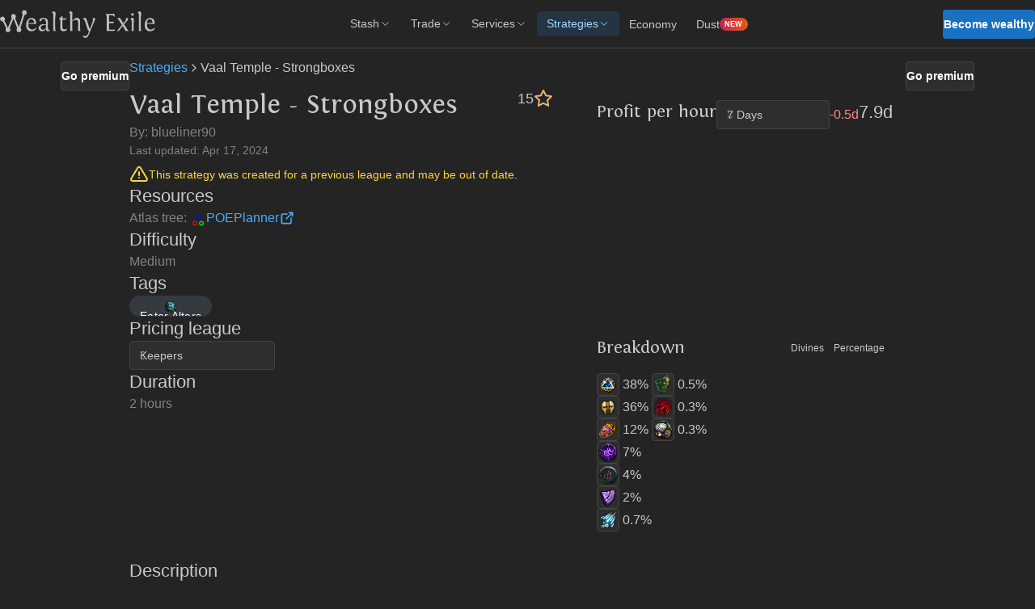

--- FILE ---
content_type: text/css; charset=utf-8
request_url: https://wealthyexile.com/_next/static/css/5528f63d65c3c09d.css?dpl=dpl_92jjhB2mK3bAWKDtQoXYQzCaCePc
body_size: 41595
content:
.NavBar_headerToFillSpace__sk2lE,.NavBar_header__O1wLV{height:var(--header-height)}.NavBar_header__O1wLV{width:100%;background-color:var(--mantine-color-body);border-bottom:calc(.0625rem * var(--mantine-scale)) solid var(--mantine-color-gray-3)}[data-mantine-color-scheme=dark] .NavBar_header__O1wLV{border-bottom:calc(.0625rem * var(--mantine-scale)) solid var(--mantine-color-dark-4)}.NavBar_header__O1wLV{position:fixed;top:0;z-index:500}.NavBar_inner__LxjhK{height:calc(3.6875rem * var(--mantine-scale));display:flex;justify-content:space-between;align-items:center}.NavBar_link__pllLJ{display:block;line-height:1;padding:calc(.5rem * var(--mantine-scale)) calc(.75rem * var(--mantine-scale));border-radius:var(--mantine-radius-sm);text-decoration:none;color:var(--mantine-color-gray-7)}[data-mantine-color-scheme=dark] .NavBar_link__pllLJ{color:var(--mantine-color-dark-0)}.NavBar_link__pllLJ{font-size:var(--mantine-font-size-sm);font-weight:500}@media (hover:hover){.NavBar_link__pllLJ:hover{background-color:var(--mantine-color-gray-0)}[data-mantine-color-scheme=dark] .NavBar_link__pllLJ:hover{background-color:var(--mantine-color-dark-6)}}@media (hover:none){.NavBar_link__pllLJ:active{background-color:var(--mantine-color-gray-0)}[data-mantine-color-scheme=dark] .NavBar_link__pllLJ:active{background-color:var(--mantine-color-dark-6)}}[data-mantine-color-scheme] .NavBar_link__pllLJ[data-active]{background-color:var(--mantine-color-blue-light);color:var(--mantine-color-blue-2)}

/*! tailwindcss v4.1.13 | MIT License | https://tailwindcss.com */@layer properties{@supports (((-webkit-hyphens:none)) and (not (margin-trim:inline))) or ((-moz-orient:inline) and (not (color:rgb(from red r g b)))){*,::backdrop,:after,:before{--tw-rotate-x:initial;--tw-rotate-y:initial;--tw-rotate-z:initial;--tw-skew-x:initial;--tw-skew-y:initial;--tw-border-style:solid;--tw-shadow:0 0 #0000;--tw-shadow-color:initial;--tw-shadow-alpha:100%;--tw-inset-shadow:0 0 #0000;--tw-inset-shadow-color:initial;--tw-inset-shadow-alpha:100%;--tw-ring-color:initial;--tw-ring-shadow:0 0 #0000;--tw-inset-ring-color:initial;--tw-inset-ring-shadow:0 0 #0000;--tw-ring-inset:initial;--tw-ring-offset-width:0px;--tw-ring-offset-color:#fff;--tw-ring-offset-shadow:0 0 #0000;--tw-outline-style:solid;--tw-blur:initial;--tw-brightness:initial;--tw-contrast:initial;--tw-grayscale:initial;--tw-hue-rotate:initial;--tw-invert:initial;--tw-opacity:initial;--tw-saturate:initial;--tw-sepia:initial;--tw-drop-shadow:initial;--tw-drop-shadow-color:initial;--tw-drop-shadow-alpha:100%;--tw-drop-shadow-size:initial;--tw-ease:initial}}}@layer theme{:host,:root{--font-sans:ui-sans-serif,system-ui,sans-serif,"Apple Color Emoji","Segoe UI Emoji","Segoe UI Symbol","Noto Color Emoji";--font-mono:ui-monospace,SFMono-Regular,Menlo,Monaco,Consolas,"Liberation Mono","Courier New",monospace;--spacing:.25rem;--container-xs:20rem;--container-md:28rem;--ease-out:cubic-bezier(0,0,.2,1);--default-transition-duration:.15s;--default-transition-timing-function:cubic-bezier(.4,0,.2,1);--default-font-family:var(--font-sans);--default-mono-font-family:var(--font-mono)}}@layer base{*,::backdrop,:after,:before{box-sizing:border-box;border:0 solid;margin:0;padding:0}::file-selector-button{box-sizing:border-box;border:0 solid;margin:0;padding:0}:host,html{-webkit-text-size-adjust:100%;tab-size:4;line-height:1.5;font-family:var(--default-font-family,ui-sans-serif,system-ui,sans-serif,"Apple Color Emoji","Segoe UI Emoji","Segoe UI Symbol","Noto Color Emoji");font-feature-settings:var(--default-font-feature-settings,normal);font-variation-settings:var(--default-font-variation-settings,normal);-webkit-tap-highlight-color:transparent}hr{height:0;color:inherit;border-top-width:1px}abbr:where([title]){-webkit-text-decoration:underline dotted;text-decoration:underline dotted}h1,h2,h3,h4,h5,h6{font-size:inherit;font-weight:inherit}a{color:inherit;-webkit-text-decoration:inherit;text-decoration:inherit}b,strong{font-weight:bolder}code,kbd,pre,samp{font-family:var(--default-mono-font-family,ui-monospace,SFMono-Regular,Menlo,Monaco,Consolas,"Liberation Mono","Courier New",monospace);font-feature-settings:var(--default-mono-font-feature-settings,normal);font-variation-settings:var(--default-mono-font-variation-settings,normal);font-size:1em}small{font-size:80%}sub,sup{vertical-align:baseline;font-size:75%;line-height:0;position:relative}sub{bottom:-.25em}sup{top:-.5em}table{text-indent:0;border-color:inherit;border-collapse:collapse}:-moz-focusring{outline:auto}progress{vertical-align:baseline}summary{display:list-item}menu,ol,ul{list-style:none}audio,canvas,embed,iframe,img,object,svg,video{vertical-align:middle;display:block}img,video{max-width:100%;height:auto}button,input,optgroup,select,textarea{font:inherit;font-feature-settings:inherit;font-variation-settings:inherit;letter-spacing:inherit;color:inherit;opacity:1;background-color:#0000;border-radius:0}::file-selector-button{font:inherit;font-feature-settings:inherit;font-variation-settings:inherit;letter-spacing:inherit;color:inherit;opacity:1;background-color:#0000;border-radius:0}:where(select:is([multiple],[size])) optgroup{font-weight:bolder}:where(select:is([multiple],[size])) optgroup option{padding-inline-start:20px}::file-selector-button{margin-inline-end:4px}::placeholder{opacity:1}@supports (not ((-webkit-appearance:-apple-pay-button))) or (contain-intrinsic-size:1px){::placeholder{color:currentColor}@supports (color:color-mix(in lab,red,red)){::placeholder{color:color-mix(in oklab,currentcolor 50%,transparent)}}}textarea{resize:vertical}::-webkit-search-decoration{-webkit-appearance:none}::-webkit-date-and-time-value{min-height:1lh;text-align:inherit}::-webkit-datetime-edit{display:inline-flex}::-webkit-datetime-edit-fields-wrapper{padding:0}::-webkit-datetime-edit,::-webkit-datetime-edit-year-field{padding-block:0}::-webkit-datetime-edit-day-field,::-webkit-datetime-edit-month-field{padding-block:0}::-webkit-datetime-edit-hour-field,::-webkit-datetime-edit-minute-field{padding-block:0}::-webkit-datetime-edit-millisecond-field,::-webkit-datetime-edit-second-field{padding-block:0}::-webkit-datetime-edit-meridiem-field{padding-block:0}::-webkit-calendar-picker-indicator{line-height:1}:-moz-ui-invalid{box-shadow:none}button,input:where([type=button],[type=reset],[type=submit]){appearance:button}::file-selector-button{appearance:button}::-webkit-inner-spin-button,::-webkit-outer-spin-button{height:auto}[hidden]:where(:not([hidden=until-found])){display:none!important}:root{--color-poe-border:175 96 37;--stash-charts-height:max(calc(14.0625rem * var(--mantine-scale)),20vh);--header-height:calc(3.75rem * var(--mantine-scale));--header-height-minus-one:calc(3.6875rem * var(--mantine-scale))}}@layer components;@layer utilities{.visible{visibility:visible}.absolute{position:absolute}.relative{position:relative}.static{position:static}.sticky{position:sticky}.isolate{isolation:isolate}.mt-auto{margin-top:auto}.mb-1{margin-bottom:calc(var(--spacing)*1)}.mb-4{margin-bottom:calc(var(--spacing)*4)}.mb-\[-16px\]{margin-bottom:-16px}.ml-auto{margin-left:auto}.block{display:block}.contents{display:contents}.flex{display:flex}.hidden{display:none}.inline{display:inline}.inline-block{display:inline-block}.inline-flex{display:inline-flex}.table{display:table}.size-full{width:100%;height:100%}.h-8{height:calc(var(--spacing)*8)}.h-\[45px\]{height:45px}.h-\[51px\]{height:51px}.h-\[calc\(100vh-120px\)\]{height:calc(100vh - 120px)}.h-full{height:100%}.h-screen{height:100vh}.max-h-\[300px\]{max-height:300px}.max-h-\[600px\]{max-height:600px}.min-h-\[calc\(100vh-60px\)\]{min-height:calc(100vh - 60px)}.w-1\/2{width:50%}.w-\[31px\]{width:31px}.w-full{width:100%}.w-screen{width:100vw}.max-w-md{max-width:var(--container-md)}.max-w-xs{max-width:var(--container-xs)}.flex-1{flex:1}.flex-5{flex:5}.flex-6{flex:6}.shrink-0{flex-shrink:0}.grow{flex-grow:1}.basis-4\/5{flex-basis:80%}.transform{transform:var(--tw-rotate-x,)var(--tw-rotate-y,)var(--tw-rotate-z,)var(--tw-skew-x,)var(--tw-skew-y,)}.cursor-pointer{cursor:pointer}.flex-col{flex-direction:column}.flex-nowrap{flex-wrap:nowrap}.items-center{align-items:center}.justify-between{justify-content:space-between}.justify-center{justify-content:center}.gap-0\.5{gap:calc(var(--spacing)*.5)}.gap-1{gap:calc(var(--spacing)*1)}.gap-2{gap:calc(var(--spacing)*2)}.gap-4{gap:calc(var(--spacing)*4)}.gap-10{gap:calc(var(--spacing)*10)}.truncate{text-overflow:ellipsis;white-space:nowrap;overflow:hidden}.overflow-y-auto{overflow-y:auto}.rounded{border-radius:.25rem}.border{border-style:var(--tw-border-style);border-width:1px}.border-2{border-style:var(--tw-border-style);border-width:2px}.border-solid{--tw-border-style:solid;border-style:solid}.object-contain{object-fit:contain}.py-4{padding-block:calc(var(--spacing)*4)}.pr-\[11px\]{padding-right:11px}.pr-\[12px\]{padding-right:12px}.pb-4{padding-bottom:calc(var(--spacing)*4)}.pl-0\.5{padding-left:calc(var(--spacing)*.5)}.text-\[24px\]{font-size:24px}.capitalize{text-transform:capitalize}.shadow{--tw-shadow:0 1px 3px 0 var(--tw-shadow-color,#0000001a),0 1px 2px -1px var(--tw-shadow-color,#0000001a);box-shadow:var(--tw-inset-shadow),var(--tw-inset-ring-shadow),var(--tw-ring-offset-shadow),var(--tw-ring-shadow),var(--tw-shadow)}.outline{outline-style:var(--tw-outline-style);outline-width:1px}.blur{--tw-blur:blur(8px)}.blur,.filter{filter:var(--tw-blur,)var(--tw-brightness,)var(--tw-contrast,)var(--tw-grayscale,)var(--tw-hue-rotate,)var(--tw-invert,)var(--tw-saturate,)var(--tw-sepia,)var(--tw-drop-shadow,)}.filter\!{filter:var(--tw-blur,)var(--tw-brightness,)var(--tw-contrast,)var(--tw-grayscale,)var(--tw-hue-rotate,)var(--tw-invert,)var(--tw-saturate,)var(--tw-sepia,)var(--tw-drop-shadow,)!important}.transition{transition-property:color,background-color,border-color,outline-color,text-decoration-color,fill,stroke,--tw-gradient-from,--tw-gradient-via,--tw-gradient-to,opacity,box-shadow,transform,translate,scale,rotate,filter,-webkit-backdrop-filter,backdrop-filter,display,content-visibility,overlay,pointer-events;transition-timing-function:var(--tw-ease,var(--default-transition-timing-function));transition-duration:var(--tw-duration,var(--default-transition-duration))}.ease-out{--tw-ease:var(--ease-out);transition-timing-function:var(--ease-out)}.outline-solid{--tw-outline-style:solid;outline-style:solid}.select-none{-webkit-user-select:none;user-select:none}@media (hover:hover){.hover\:cursor-pointer:hover{cursor:pointer}.hover\:underline:hover{text-decoration-line:underline}}}@property --tw-rotate-x{syntax:"*";inherits:false}@property --tw-rotate-y{syntax:"*";inherits:false}@property --tw-rotate-z{syntax:"*";inherits:false}@property --tw-skew-x{syntax:"*";inherits:false}@property --tw-skew-y{syntax:"*";inherits:false}@property --tw-border-style{syntax:"*";inherits:false;initial-value:solid}@property --tw-shadow{syntax:"*";inherits:false;initial-value:0 0 #0000}@property --tw-shadow-color{syntax:"*";inherits:false}@property --tw-shadow-alpha{syntax:"<percentage>";inherits:false;initial-value:100%}@property --tw-inset-shadow{syntax:"*";inherits:false;initial-value:0 0 #0000}@property --tw-inset-shadow-color{syntax:"*";inherits:false}@property --tw-inset-shadow-alpha{syntax:"<percentage>";inherits:false;initial-value:100%}@property --tw-ring-color{syntax:"*";inherits:false}@property --tw-ring-shadow{syntax:"*";inherits:false;initial-value:0 0 #0000}@property --tw-inset-ring-color{syntax:"*";inherits:false}@property --tw-inset-ring-shadow{syntax:"*";inherits:false;initial-value:0 0 #0000}@property --tw-ring-inset{syntax:"*";inherits:false}@property --tw-ring-offset-width{syntax:"<length>";inherits:false;initial-value:0}@property --tw-ring-offset-color{syntax:"*";inherits:false;initial-value:#fff}@property --tw-ring-offset-shadow{syntax:"*";inherits:false;initial-value:0 0 #0000}@property --tw-outline-style{syntax:"*";inherits:false;initial-value:solid}@property --tw-blur{syntax:"*";inherits:false}@property --tw-brightness{syntax:"*";inherits:false}@property --tw-contrast{syntax:"*";inherits:false}@property --tw-grayscale{syntax:"*";inherits:false}@property --tw-hue-rotate{syntax:"*";inherits:false}@property --tw-invert{syntax:"*";inherits:false}@property --tw-opacity{syntax:"*";inherits:false}@property --tw-saturate{syntax:"*";inherits:false}@property --tw-sepia{syntax:"*";inherits:false}@property --tw-drop-shadow{syntax:"*";inherits:false}@property --tw-drop-shadow-color{syntax:"*";inherits:false}@property --tw-drop-shadow-alpha{syntax:"<percentage>";inherits:false;initial-value:100%}@property --tw-drop-shadow-size{syntax:"*";inherits:false}@property --tw-ease{syntax:"*";inherits:false}

/*!***********************************************************************************************************************************************************************************************************************************************************!*\
  !*** css ./node_modules/next/dist/build/webpack/loaders/css-loader/src/index.js??ruleSet[1].rules[5].oneOf[12].use[2]!./node_modules/next/dist/build/webpack/loaders/postcss-loader/src/index.js??ruleSet[1].rules[5].oneOf[12].use[3]!./app/globals.css ***!
  \***********************************************************************************************************************************************************************************************************************************************************/
/*
  ! tailwindcss v3.3.2 | MIT License | https://tailwindcss.com
  */*,:after,:before{border:0 solid}:after,:before{--tw-content:""}html{line-height:1.5;-webkit-text-size-adjust:100%;-moz-tab-size:4;-o-tab-size:4;tab-size:4;font-family:ui-sans-serif,system-ui,-apple-system,BlinkMacSystemFont,Segoe UI,Roboto,Helvetica Neue,Arial,Noto Sans,sans-serif,Apple Color Emoji,Segoe UI Emoji,Segoe UI Symbol,Noto Color Emoji;font-feature-settings:normal;font-variation-settings:normal}body{line-height:inherit}hr{height:0;color:inherit;border-top-width:1px}abbr:where([title]){-webkit-text-decoration:underline dotted;text-decoration:underline dotted}h1,h2,h3,h4,h5,h6{font-size:inherit;font-weight:inherit}a{color:inherit;text-decoration:inherit}b,strong{font-weight:bolder}code,kbd,pre,samp{font-family:ui-monospace,SFMono-Regular,Menlo,Monaco,Consolas,Liberation Mono,Courier New,monospace;font-size:1em}small{font-size:80%}sub,sup{font-size:75%;line-height:0;position:relative;vertical-align:baseline}sub{bottom:-.25em}sup{top:-.5em}table{text-indent:0;border-color:inherit;border-collapse:collapse}button,input,optgroup,select,textarea{font-family:inherit;font-size:100%;font-weight:inherit;line-height:inherit;color:inherit;margin:0;padding:0}[type=button],[type=reset],[type=submit],button{-webkit-appearance:button;background-image:none}:-moz-focusring{outline:auto}:-moz-ui-invalid{box-shadow:none}progress{vertical-align:baseline}::-webkit-inner-spin-button,::-webkit-outer-spin-button{height:auto}[type=search]{-webkit-appearance:textfield;outline-offset:-2px}::-webkit-search-decoration{-webkit-appearance:none}::-webkit-file-upload-button{-webkit-appearance:button;font:inherit}summary{display:list-item}blockquote,dd,dl,figure,h1,h2,h3,h4,h5,h6,hr,p,pre{margin:0}fieldset{margin:0}fieldset,legend{padding:0}menu,ol,ul{margin:0;padding:0}textarea{resize:vertical}input::-moz-placeholder,textarea::-moz-placeholder{opacity:1;color:#9ca3af}input::placeholder,textarea::placeholder{opacity:1;color:#9ca3af}[role=button],button{cursor:pointer}:disabled{cursor:default}audio,canvas,embed,iframe,object,svg,video{display:block;vertical-align:middle}img,video{max-width:100%}[hidden]{display:none}:root{--color-poe-border:175 96 37;--stash-charts-height:max(calc(14.0625rem * var(--mantine-scale)),20vh);--header-height:calc(3.75rem * var(--mantine-scale))}*,:after,:before{--tw-border-spacing-x:0;--tw-border-spacing-y:0;--tw-translate-x:0;--tw-translate-y:0;--tw-rotate:0;--tw-skew-x:0;--tw-skew-y:0;--tw-scale-x:1;--tw-scale-y:1;--tw-pan-x: ;--tw-pan-y: ;--tw-pinch-zoom: ;--tw-scroll-snap-strictness:proximity;--tw-gradient-from-position: ;--tw-gradient-via-position: ;--tw-gradient-to-position: ;--tw-ordinal: ;--tw-slashed-zero: ;--tw-numeric-figure: ;--tw-numeric-spacing: ;--tw-numeric-fraction: ;--tw-ring-inset: ;--tw-ring-offset-width:0px;--tw-ring-offset-color:#fff;--tw-ring-color:rgb(59 130 246/0.5);--tw-ring-offset-shadow:0 0 #0000;--tw-ring-shadow:0 0 #0000;--tw-shadow:0 0 #0000;--tw-shadow-colored:0 0 #0000;--tw-blur: ;--tw-brightness: ;--tw-contrast: ;--tw-grayscale: ;--tw-hue-rotate: ;--tw-invert: ;--tw-saturate: ;--tw-sepia: ;--tw-drop-shadow: ;--tw-backdrop-blur: ;--tw-backdrop-brightness: ;--tw-backdrop-contrast: ;--tw-backdrop-grayscale: ;--tw-backdrop-hue-rotate: ;--tw-backdrop-invert: ;--tw-backdrop-opacity: ;--tw-backdrop-saturate: ;--tw-backdrop-sepia: }::backdrop{--tw-border-spacing-x:0;--tw-border-spacing-y:0;--tw-translate-x:0;--tw-translate-y:0;--tw-rotate:0;--tw-skew-x:0;--tw-skew-y:0;--tw-scale-x:1;--tw-scale-y:1;--tw-pan-x: ;--tw-pan-y: ;--tw-pinch-zoom: ;--tw-scroll-snap-strictness:proximity;--tw-gradient-from-position: ;--tw-gradient-via-position: ;--tw-gradient-to-position: ;--tw-ordinal: ;--tw-slashed-zero: ;--tw-numeric-figure: ;--tw-numeric-spacing: ;--tw-numeric-fraction: ;--tw-ring-inset: ;--tw-ring-offset-width:0px;--tw-ring-offset-color:#fff;--tw-ring-color:rgb(59 130 246/0.5);--tw-ring-offset-shadow:0 0 #0000;--tw-ring-shadow:0 0 #0000;--tw-shadow:0 0 #0000;--tw-shadow-colored:0 0 #0000;--tw-blur: ;--tw-brightness: ;--tw-contrast: ;--tw-grayscale: ;--tw-hue-rotate: ;--tw-invert: ;--tw-saturate: ;--tw-sepia: ;--tw-drop-shadow: ;--tw-backdrop-blur: ;--tw-backdrop-brightness: ;--tw-backdrop-contrast: ;--tw-backdrop-grayscale: ;--tw-backdrop-hue-rotate: ;--tw-backdrop-invert: ;--tw-backdrop-opacity: ;--tw-backdrop-saturate: ;--tw-backdrop-sepia: }.container{width:100%}@media (min-width:640px){.container{max-width:640px}}@media (min-width:768px){.container{max-width:768px}}@media (min-width:1024px){.container{max-width:1024px}}@media (min-width:1280px){.container{max-width:1280px}}@media (min-width:1536px){.container{max-width:1536px}}.static{position:static}.absolute{position:absolute}.mb-1{margin-bottom:.25rem}.mr-4{margin-right:1rem}.mt-auto{margin-top:auto}.h-\[calc\(100vh-120px\)\]{height:calc(100vh - 120px)}.max-w-md{max-width:28rem}.max-w-xs{max-width:20rem}.basis-4\/5{flex-basis:80%}.items-end{align-items:flex-end}.gap-10{gap:2.5rem}.blur{--tw-blur:blur(8px);filter:var(--tw-blur) var(--tw-brightness) var(--tw-contrast) var(--tw-grayscale) var(--tw-hue-rotate) var(--tw-invert) var(--tw-saturate) var(--tw-sepia) var(--tw-drop-shadow)}img{vertical-align:middle}.relative{position:relative}.sticky{position:sticky}.mb-4{margin-bottom:1rem}.mb-\[-16px\]{margin-bottom:-16px}.ml-4{margin-left:1rem}.mr-0{margin-right:0}.mr-3{margin-right:.75rem}.mt-10{margin-top:2.5rem}.mt-2{margin-top:.5rem}.mt-4{margin-top:1rem}.mt-5{margin-top:1.25rem}.block{display:block}.inline-block{display:inline-block}.flex{display:flex}.inline-flex{display:inline-flex}.table{display:table}.hidden{display:none}.h-8{height:2rem}.h-\[1144px\]{height:1144px}.h-\[46px\]{height:46px}.h-\[calc\(100vh-60px\)\]{height:calc(100vh - 60px)}.h-full{height:100%}.max-h-5{max-height:1.25rem}.w-1\/2{width:50%}.w-4\/12{width:33.333333%}.w-\[31px\]{width:31px}.w-full{width:100%}.flex-1{flex:1 1 0%}.shrink-0{flex-shrink:0}.grow{flex-grow:1}.basis-1\/3{flex-basis:33.333333%}.basis-2\/3{flex-basis:66.666667%}.cursor-pointer{cursor:pointer}.flex-col{flex-direction:column}.flex-nowrap{flex-wrap:nowrap}.items-center{align-items:center}.justify-end{justify-content:flex-end}.justify-center{justify-content:center}.justify-between{justify-content:space-between}.gap-0{gap:0}.gap-0\.5{gap:.125rem}.gap-1{gap:.25rem}.gap-2{gap:.5rem}.gap-3{gap:.75rem}.gap-4{gap:1rem}.overflow-y-auto{overflow-y:auto}.truncate{overflow:hidden;text-overflow:ellipsis;white-space:nowrap}.rounded{border-radius:.25rem}.border{border-width:1px}.border-2{border-width:2px}.border-solid{border-style:solid}.border-\[transparent\]{border-color:transparent}.border-poeBackgroundColor{--tw-border-opacity:1;border-color:rgb(var(--color-poe-border)/var(--tw-border-opacity))}.object-contain{-o-object-fit:contain;object-fit:contain}.p-4{padding:1rem}.p-8{padding:2rem}.py-4{padding-top:1rem}.pb-4,.py-4{padding-bottom:1rem}.pb-\[1px\]{padding-bottom:1px}.pl-0{padding-left:0}.pl-0\.5{padding-left:.125rem}.pl-\[1px\]{padding-left:1px}.pr-\[11px\]{padding-right:11px}.pr-\[12px\]{padding-right:12px}.size-\[24px\]{width:24px;height:24px}.size-\[20px\]{width:20px;height:20px}.pt-\[1px\]{padding-top:1px}.text-\[24px\]{font-size:24px}.capitalize{text-transform:capitalize}.shadow{--tw-shadow:0 1px 3px 0 rgb(0 0 0/0.1),0 1px 2px -1px rgb(0 0 0/0.1);--tw-shadow-colored:0 1px 3px 0 var(--tw-shadow-color),0 1px 2px -1px var(--tw-shadow-color);box-shadow:var(--tw-ring-offset-shadow,0 0 #0000),var(--tw-ring-shadow,0 0 #0000),var(--tw-shadow)}.outline{outline-style:solid}.filter{filter:var(--tw-blur) var(--tw-brightness) var(--tw-contrast) var(--tw-grayscale) var(--tw-hue-rotate) var(--tw-invert) var(--tw-saturate) var(--tw-sepia) var(--tw-drop-shadow)}.transition{transition-property:color,background-color,border-color,text-decoration-color,fill,stroke,opacity,box-shadow,transform,filter,-webkit-backdrop-filter;transition-property:color,background-color,border-color,text-decoration-color,fill,stroke,opacity,box-shadow,transform,filter,backdrop-filter;transition-property:color,background-color,border-color,text-decoration-color,fill,stroke,opacity,box-shadow,transform,filter,backdrop-filter,-webkit-backdrop-filter;transition-timing-function:cubic-bezier(.4,0,.2,1);transition-duration:.15s}.hover\:underline:hover{text-decoration-line:underline}@media (min-width:640px){.sm\:block{display:block}}
/*!**********************************************************************************************************************************************************************************************************************************************************************!*\
      !*** css ./node_modules/next/dist/build/webpack/loaders/css-loader/src/index.js??ruleSet[1].rules[5].oneOf[12].use[2]!./node_modules/next/dist/build/webpack/loaders/postcss-loader/src/index.js??ruleSet[1].rules[5].oneOf[12].use[3]!./app/tailwind-preflight.css ***!
      \**********************************************************************************************************************************************************************************************************************************************************************/

/*!*********************************************************************************************************************************************************************************************************************************************************************************************************************************************************************************************************************************************!*\
      !*** css ./node_modules/next/dist/build/webpack/loaders/css-loader/src/index.js??ruleSet[1].rules[5].oneOf[3].use[1]!./node_modules/next/dist/build/webpack/loaders/next-font-loader/index.js??ruleSet[1].rules[5].oneOf[3].use[2]!./node_modules/next/font/local/target.css?{"path":"lib\\constants.ts\\index.ts","import":"","arguments":[{"src":"../../assets/fonts/Fontin-Regular.ttf","display":"swap"}],"variableName":"fontinFont"} ***!
      \*********************************************************************************************************************************************************************************************************************************************************************************************************************************************************************************************************************************************/@font-face{font-family:__fontinFont_bf0671;src:url(/_next/static/media/5ba5b7dd971f6d8c-s.p.ttf) format("truetype");font-display:swap}@font-face{font-family:__fontinFont_Fallback_bf0671;src:local("Arial");ascent-override:86.13%;descent-override:26.27%;line-gap-override:8.8%;size-adjust:102.04%}.__className_bf0671{font-family:__fontinFont_bf0671,__fontinFont_Fallback_bf0671}

/*!**********************************************************************************************************************************************************************************************************************************************************************************************************************************************************************************************************************************************!*\
      !*** css ./node_modules/next/dist/build/webpack/loaders/css-loader/src/index.js??ruleSet[1].rules[5].oneOf[3].use[1]!./node_modules/next/dist/build/webpack/loaders/next-font-loader/index.js??ruleSet[1].rules[5].oneOf[3].use[2]!./node_modules/next/font/local/target.css?{"path":"lib\\constants.ts\\index.ts","import":"","arguments":[{"src":"../../assets/fonts/Fontin-Bold.ttf","display":"swap"}],"variableName":"fontinFontBold"} ***!
      \**********************************************************************************************************************************************************************************************************************************************************************************************************************************************************************************************************************************************/@font-face{font-family:__fontinFontBold_3449a0;src:url(/_next/static/media/ed2e99377990a1ca-s.p.ttf) format("truetype");font-display:swap}@font-face{font-family:__fontinFontBold_Fallback_3449a0;src:local("Arial");ascent-override:85.32%;descent-override:25.72%;line-gap-override:8.62%;size-adjust:104.21%}.__className_3449a0{font-family:__fontinFontBold_3449a0,__fontinFontBold_Fallback_3449a0}.m_e4d36c9b{min-width:calc(12.5rem * var(--mantine-scale));background-color:var(--mantine-color-body);box-shadow:var(--mantine-shadow-md);border-radius:var(--mantine-radius-default)}:where([data-mantine-color-scheme=light]) .m_e4d36c9b{border:1px solid var(--mantine-color-gray-3)}:where([data-mantine-color-scheme=dark]) .m_e4d36c9b{border:1px solid var(--mantine-color-dark-4)}.m_7f4bcb19{padding:var(--mantine-spacing-xs) var(--mantine-spacing-md);font-size:var(--mantine-font-size-md);font-weight:500;color:var(--mantine-color-bright)}.m_3de554dd{padding:var(--mantine-spacing-sm) var(--mantine-spacing-md);padding-top:0}.m_e4d36c9b:where([data-type=radial]) :where(.m_3de554dd){padding-top:var(--mantine-spacing-sm)}.m_b30369b5{width:calc(.75rem * var(--mantine-scale));height:calc(.75rem * var(--mantine-scale))}.m_3de8964e{font-size:var(--mantine-font-size-sm);display:flex;align-items:center;justify-content:space-between}.m_3de8964e:where(.m_3de8964e+.m_3de8964e){margin-top:calc(var(--mantine-spacing-sm) / 2)}.m_3de8964e[data-type=scatter] .m_b30369b5{display:none}.m_50186d10{display:flex;align-items:center;gap:var(--mantine-spacing-sm);margin-inline-end:var(--mantine-spacing-xl)}.m_501dadf9{color:var(--mantine-color-text);font-size:var(--mantine-font-size-sm)}.m_50192318{color:var(--mantine-color-bright)}.m_847eaf{display:flex;flex-wrap:wrap;align-items:center;justify-content:flex-end;height:100%}.m_847eaf:where([data-centered]){justify-content:center}.m_847eaf:where([data-position=top]){padding-bottom:var(--mantine-spacing-md)}.m_847eaf:where([data-position=bottom]){padding-top:var(--mantine-spacing-md)}.m_17da7e62{display:flex;align-items:center;gap:calc(.4375rem * var(--mantine-scale));padding:7px var(--mantine-spacing-xs);border-radius:var(--mantine-radius-default);line-height:1}@media (hover:hover){:where([data-mantine-color-scheme=light]) .m_17da7e62:where(:hover){background-color:var(--mantine-color-gray-0)}:where([data-mantine-color-scheme=dark]) .m_17da7e62:where(:hover){background-color:var(--mantine-color-dark-5)}}@media (hover:none){:where([data-mantine-color-scheme=light]) .m_17da7e62:where(:active){background-color:var(--mantine-color-gray-0)}:where([data-mantine-color-scheme=dark]) .m_17da7e62:where(:active){background-color:var(--mantine-color-dark-5)}}.m_17da7e62[data-without-color] .m_6e236e21{display:none}.m_8ff56c0d{font-size:var(--mantine-font-size-sm);margin:0;padding:0}.m_a50f3e58{display:block;width:100%;--chart-bar-label-color:var(--mantine-color-dimmed)}.m_a50f3e58 svg{overflow:visible}:where([data-mantine-color-scheme=light]) .m_a50f3e58{--chart-grid-color:rgba(173,181,189,0.6);--chart-cursor-fill:rgba(173,181,189,0.15)}:where([data-mantine-color-scheme=dark]) .m_a50f3e58{--chart-cursor-fill:rgba(105,105,105,0.15);--chart-grid-color:rgba(105,105,105,0.6)}.m_a50f3e58 :where(text){font-family:var(--mantine-font-family);color:var(--chart-text-color,var(--mantine-color-dimmed))}.m_af9188cb{height:100%;width:100%}.m_a50a48bc{stroke:var(--chart-grid-color)}.m_a507a517{color:var(--chart-grid-color)}.m_2293801d{color:var(--chart-text-color,var(--mantine-color-dimmed))}.m_92b296cd{min-width:calc(12.5rem * var(--mantine-scale));background-color:var(--mantine-color-body);box-shadow:var(--mantine-shadow-md);border-radius:var(--mantine-radius-default);padding:var(--mantine-spacing-sm)}:where([data-mantine-color-scheme=light]) .m_92b296cd{border:1px solid var(--mantine-color-gray-3)}:where([data-mantine-color-scheme=dark]) .m_92b296cd{border:1px solid var(--mantine-color-dark-4)}.m_a410e613{min-height:var(--chart-size,auto);height:var(--chart-size,auto);width:var(--chart-size,auto);min-width:var(--chart-size,auto)}.m_a410e613 :where(*){outline:0}.m_ddb0bfe3{fill:var(--mantine-color-text);font-size:var(--mantine-font-size-sm)}.m_cd8943fd{min-height:var(--chart-size,auto);height:var(--chart-size,auto);width:var(--chart-size,auto);min-width:var(--chart-size,auto)}.m_cd8943fd :where(*){outline:0}:where([data-mantine-color-scheme=light]) .m_1f271cf7{--chart-grid-color:rgba(173,181,189,0.6);--chart-text-color:var(--mantine-color-gray-7)}:where([data-mantine-color-scheme=dark]) .m_1f271cf7{--chart-grid-color:rgba(105,105,105,0.6);--chart-text-color:var(--mantine-color-dark-1)}.m_1f271cf7 :where(text){font-size:var(--mantine-font-size-xs);fill:var(--chart-text-color,var(--mantine-color-dimmed));user-select:none}.m_cf06f58c{height:100%;width:100%}:where([data-mantine-color-scheme=light]) .m_cd2bd9e5{--chart-empty-background:var(--mantine-color-gray-1);--chart-cursor-color:var(--mantine-color-gray-4)}:where([data-mantine-color-scheme=dark]) .m_cd2bd9e5{--chart-empty-background:var(--mantine-color-dark-6);--chart-cursor-color:var(--mantine-color-dark-4)}.m_6bcc3420{padding:var(--mantine-spacing-md);box-shadow:var(--mantine-shadow-md);min-width:calc(12.5rem * var(--mantine-scale));font-size:var(--mantine-font-size-sm);display:flex;align-items:center;justify-content:space-between}:where([data-mantine-color-scheme=light]) .m_6bcc3420{border:1px solid var(--mantine-color-gray-2)}:where([data-mantine-color-scheme=dark]) .m_6bcc3420{border:1px solid var(--mantine-color-dark-4)}.m_80d531e7{min-height:var(--chart-size,auto);height:var(--chart-size,auto);width:var(--chart-size,auto);min-width:var(--chart-size,auto)}.m_80d531e7 :where(*){outline:0}.m_2ef228c3{display:block;width:fit-content}:where([data-mantine-color-scheme=light]) .m_2ef228c3{--heatmap-level-1:rgba(81,207,102,0.3);--heatmap-level-2:rgba(64,192,87,0.45);--heatmap-level-3:rgba(55,178,77,0.75);--heatmap-level-4:rgba(43,138,62,1)}:where([data-mantine-color-scheme=dark]) .m_2ef228c3{--heatmap-level-1:rgba(43,138,62,0.3);--heatmap-level-2:rgba(47,158,68,0.45);--heatmap-level-3:rgba(55,178,77,0.75);--heatmap-level-4:rgba(81,207,102,1)}.m_2ef201c5{stroke-width:calc(.0625rem * var(--mantine-scale))}:where([data-mantine-color-scheme=light]) .m_2ef201c5{--heatmap-empty-rect-bg:var(--mantine-color-gray-2)}:where([data-mantine-color-scheme=dark]) .m_2ef201c5{--heatmap-empty-rect-bg:var(--mantine-color-dark-5)}.m_2ef201c5:where([data-empty]){fill:var(--heatmap-empty-rect-bg)}.m_7e977775,.m_c4b68f8d{cursor:default;user-select:none;fill:var(--mantine-color-dimmed)}.HomeHero_inner__vwHZt{color:var(--mantine-color-black)}[data-mantine-color-scheme=dark] .HomeHero_inner__vwHZt{color:var(--mantine-color-white)}.HomeHero_inner__vwHZt{display:flex;justify-content:space-around;padding-top:calc(var(--mantine-spacing-xl) * 4);padding-bottom:calc(var(--mantine-spacing-xl) * 4)}.HomeHero_content__l2Khm{flex-basis:35%}@media (max-width:$mantine-breakpoint-md){.HomeHero_content__l2Khm{flex-basis:100%}}.HomeHero_title__wPD8p{font-family:Greycliff CF,var(--mantine-font-family);font-size:calc(2.75rem * var(--mantine-scale));line-height:1.2;font-weight:900}@media (max-width:$mantine-breakpoint-xs){.HomeHero_title__wPD8p{font-size:calc(1.75rem * var(--mantine-scale))}.HomeHero_control__w5tik{flex:1}}.HomeHero_image___SRaQ{margin-top:32px;margin-left:64px;overflow:hidden}@media (max-width:$mantine-breakpoint-md){.HomeHero_image___SRaQ{display:none}}.Footer_footer___9zIi{background-color:var(--mantine-color-body);border-top:calc(.0625rem * var(--mantine-scale)) solid var(--mantine-color-gray-2)}[data-mantine-color-scheme=dark] .Footer_footer___9zIi{border-top:calc(.0625rem * var(--mantine-scale)) solid var(--mantine-color-dark-5)}.Footer_inner__wUhES{display:flex;justify-content:space-between;align-items:center;padding-top:var(--mantine-spacing-xl);padding-bottom:var(--mantine-spacing-xl)}@media (max-width:$mantine-breakpoint-xs){.Footer_inner__wUhES{flex-direction:column}.Footer_links__w703J{margin-top:var(--mantine-spacing-md)}}.Footer_textlink__Gs9b9{display:block;line-height:1;padding:calc(.5rem * var(--mantine-scale)) calc(.75rem * var(--mantine-scale));border-radius:var(--mantine-radius-sm);text-decoration:none;color:var(--mantine-color-gray-7)}[data-mantine-color-scheme=dark] .Footer_textlink__Gs9b9{color:var(--mantine-color-dark-0)}.Footer_textlink__Gs9b9{font-size:var(--mantine-font-size-sm);font-weight:500}@media (hover:hover){.Footer_textlink__Gs9b9:hover{background-color:var(--mantine-color-gray-0)}[data-mantine-color-scheme=dark] .Footer_textlink__Gs9b9:hover{background-color:var(--mantine-color-dark-6)}}@media (hover:none){.Footer_textlink__Gs9b9:active{background-color:var(--mantine-color-gray-0)}[data-mantine-color-scheme=dark] .Footer_textlink__Gs9b9:active{background-color:var(--mantine-color-dark-6)}}[data-mantine-color-scheme] .Footer_textlink__Gs9b9[data-active]{background-color:var(--mantine-color-blue-light);color:var(--mantine-color-blue-2)}:root{color-scheme:var(--mantine-color-scheme)}*,:after,:before{box-sizing:border-box}button,input,select,textarea{font:inherit}button,select{text-transform:none}body{margin:0;font-family:var(--mantine-font-family);font-size:var(--mantine-font-size-md);line-height:var(--mantine-line-height);background-color:var(--mantine-color-body);color:var(--mantine-color-text);-webkit-font-smoothing:var(--mantine-webkit-font-smoothing);-moz-osx-font-smoothing:var(--mantine-moz-font-smoothing)}@media screen and (max-device-width:31.25em){body{-webkit-text-size-adjust:100%}}@media (prefers-reduced-motion:reduce){[data-respect-reduced-motion] [data-reduce-motion]{transition:none;animation:none}}[data-mantine-color-scheme=dark] .mantine-dark-hidden,[data-mantine-color-scheme=light] .mantine-light-hidden{display:none}.mantine-focus-auto:focus-visible{outline:2px solid var(--mantine-primary-color-filled);outline-offset:calc(.125rem * var(--mantine-scale))}.mantine-focus-always:focus{outline:2px solid var(--mantine-primary-color-filled);outline-offset:calc(.125rem * var(--mantine-scale))}.mantine-focus-never:focus{outline:none}.mantine-active:active{transform:translateY(calc(.0625rem * var(--mantine-scale)))}fieldset:disabled .mantine-active:active{transform:none}:where([dir=rtl]) .mantine-rotate-rtl{transform:rotate(180deg)}:root{--mantine-z-index-app:100;--mantine-z-index-modal:200;--mantine-z-index-popover:300;--mantine-z-index-overlay:400;--mantine-z-index-max:9999;--mantine-scale:1;--mantine-cursor-type:default;--mantine-webkit-font-smoothing:antialiased;--mantine-moz-font-smoothing:grayscale;--mantine-color-white:#fff;--mantine-color-black:#000;--mantine-line-height:1.55;--mantine-font-family:-apple-system,BlinkMacSystemFont,Segoe UI,Roboto,Helvetica,Arial,sans-serif,Apple Color Emoji,Segoe UI Emoji;--mantine-font-family-monospace:ui-monospace,SFMono-Regular,Menlo,Monaco,Consolas,Liberation Mono,Courier New,monospace;--mantine-font-family-headings:-apple-system,BlinkMacSystemFont,Segoe UI,Roboto,Helvetica,Arial,sans-serif,Apple Color Emoji,Segoe UI Emoji;--mantine-heading-font-weight:700;--mantine-heading-text-wrap:wrap;--mantine-radius-default:calc(0.25rem * var(--mantine-scale));--mantine-primary-color-filled:var(--mantine-color-blue-filled);--mantine-primary-color-filled-hover:var(--mantine-color-blue-filled-hover);--mantine-primary-color-light:var(--mantine-color-blue-light);--mantine-primary-color-light-hover:var(--mantine-color-blue-light-hover);--mantine-primary-color-light-color:var(--mantine-color-blue-light-color);--mantine-breakpoint-xs:36em;--mantine-breakpoint-sm:48em;--mantine-breakpoint-md:62em;--mantine-breakpoint-lg:75em;--mantine-breakpoint-xl:88em;--mantine-spacing-xs:calc(0.625rem * var(--mantine-scale));--mantine-spacing-sm:calc(0.75rem * var(--mantine-scale));--mantine-spacing-md:calc(1rem * var(--mantine-scale));--mantine-spacing-lg:calc(1.25rem * var(--mantine-scale));--mantine-spacing-xl:calc(2rem * var(--mantine-scale));--mantine-font-size-xs:calc(0.75rem * var(--mantine-scale));--mantine-font-size-sm:calc(0.875rem * var(--mantine-scale));--mantine-font-size-md:calc(1rem * var(--mantine-scale));--mantine-font-size-lg:calc(1.125rem * var(--mantine-scale));--mantine-font-size-xl:calc(1.25rem * var(--mantine-scale));--mantine-line-height-xs:1.4;--mantine-line-height-sm:1.45;--mantine-line-height-md:1.55;--mantine-line-height-lg:1.6;--mantine-line-height-xl:1.65;--mantine-shadow-xs:0 calc(0.0625rem * var(--mantine-scale)) calc(0.1875rem * var(--mantine-scale)) rgba(0,0,0,0.05),0 calc(0.0625rem * var(--mantine-scale)) calc(0.125rem * var(--mantine-scale)) rgba(0,0,0,0.1);--mantine-shadow-sm:0 calc(0.0625rem * var(--mantine-scale)) calc(0.1875rem * var(--mantine-scale)) rgba(0,0,0,0.05),rgba(0,0,0,0.05) 0 calc(0.625rem * var(--mantine-scale)) calc(0.9375rem * var(--mantine-scale)) calc(-0.3125rem * var(--mantine-scale)),rgba(0,0,0,0.04) 0 calc(0.4375rem * var(--mantine-scale)) calc(0.4375rem * var(--mantine-scale)) calc(-0.3125rem * var(--mantine-scale));--mantine-shadow-md:0 calc(0.0625rem * var(--mantine-scale)) calc(0.1875rem * var(--mantine-scale)) rgba(0,0,0,0.05),rgba(0,0,0,0.05) 0 calc(1.25rem * var(--mantine-scale)) calc(1.5625rem * var(--mantine-scale)) calc(-0.3125rem * var(--mantine-scale)),rgba(0,0,0,0.04) 0 calc(0.625rem * var(--mantine-scale)) calc(0.625rem * var(--mantine-scale)) calc(-0.3125rem * var(--mantine-scale));--mantine-shadow-lg:0 calc(0.0625rem * var(--mantine-scale)) calc(0.1875rem * var(--mantine-scale)) rgba(0,0,0,0.05),rgba(0,0,0,0.05) 0 calc(1.75rem * var(--mantine-scale)) calc(1.4375rem * var(--mantine-scale)) calc(-0.4375rem * var(--mantine-scale)),rgba(0,0,0,0.04) 0 calc(0.75rem * var(--mantine-scale)) calc(0.75rem * var(--mantine-scale)) calc(-0.4375rem * var(--mantine-scale));--mantine-shadow-xl:0 calc(0.0625rem * var(--mantine-scale)) calc(0.1875rem * var(--mantine-scale)) rgba(0,0,0,0.05),rgba(0,0,0,0.05) 0 calc(2.25rem * var(--mantine-scale)) calc(1.75rem * var(--mantine-scale)) calc(-0.4375rem * var(--mantine-scale)),rgba(0,0,0,0.04) 0 calc(1.0625rem * var(--mantine-scale)) calc(1.0625rem * var(--mantine-scale)) calc(-0.4375rem * var(--mantine-scale));--mantine-radius-xs:calc(0.125rem * var(--mantine-scale));--mantine-radius-sm:calc(0.25rem * var(--mantine-scale));--mantine-radius-md:calc(0.5rem * var(--mantine-scale));--mantine-radius-lg:calc(1rem * var(--mantine-scale));--mantine-radius-xl:calc(2rem * var(--mantine-scale));--mantine-primary-color-0:var(--mantine-color-blue-0);--mantine-primary-color-1:var(--mantine-color-blue-1);--mantine-primary-color-2:var(--mantine-color-blue-2);--mantine-primary-color-3:var(--mantine-color-blue-3);--mantine-primary-color-4:var(--mantine-color-blue-4);--mantine-primary-color-5:var(--mantine-color-blue-5);--mantine-primary-color-6:var(--mantine-color-blue-6);--mantine-primary-color-7:var(--mantine-color-blue-7);--mantine-primary-color-8:var(--mantine-color-blue-8);--mantine-primary-color-9:var(--mantine-color-blue-9);--mantine-color-dark-0:#c9c9c9;--mantine-color-dark-1:#b8b8b8;--mantine-color-dark-2:#828282;--mantine-color-dark-3:#696969;--mantine-color-dark-4:#424242;--mantine-color-dark-5:#3b3b3b;--mantine-color-dark-6:#2e2e2e;--mantine-color-dark-7:#242424;--mantine-color-dark-8:#1f1f1f;--mantine-color-dark-9:#141414;--mantine-color-gray-0:#f8f9fa;--mantine-color-gray-1:#f1f3f5;--mantine-color-gray-2:#e9ecef;--mantine-color-gray-3:#dee2e6;--mantine-color-gray-4:#ced4da;--mantine-color-gray-5:#adb5bd;--mantine-color-gray-6:#868e96;--mantine-color-gray-7:#495057;--mantine-color-gray-8:#343a40;--mantine-color-gray-9:#212529;--mantine-color-red-0:#fff5f5;--mantine-color-red-1:#ffe3e3;--mantine-color-red-2:#ffc9c9;--mantine-color-red-3:#ffa8a8;--mantine-color-red-4:#ff8787;--mantine-color-red-5:#ff6b6b;--mantine-color-red-6:#fa5252;--mantine-color-red-7:#f03e3e;--mantine-color-red-8:#e03131;--mantine-color-red-9:#c92a2a;--mantine-color-pink-0:#fff0f6;--mantine-color-pink-1:#ffdeeb;--mantine-color-pink-2:#fcc2d7;--mantine-color-pink-3:#faa2c1;--mantine-color-pink-4:#f783ac;--mantine-color-pink-5:#f06595;--mantine-color-pink-6:#e64980;--mantine-color-pink-7:#d6336c;--mantine-color-pink-8:#c2255c;--mantine-color-pink-9:#a61e4d;--mantine-color-grape-0:#f8f0fc;--mantine-color-grape-1:#f3d9fa;--mantine-color-grape-2:#eebefa;--mantine-color-grape-3:#e599f7;--mantine-color-grape-4:#da77f2;--mantine-color-grape-5:#cc5de8;--mantine-color-grape-6:#be4bdb;--mantine-color-grape-7:#ae3ec9;--mantine-color-grape-8:#9c36b5;--mantine-color-grape-9:#862e9c;--mantine-color-violet-0:#f3f0ff;--mantine-color-violet-1:#e5dbff;--mantine-color-violet-2:#d0bfff;--mantine-color-violet-3:#b197fc;--mantine-color-violet-4:#9775fa;--mantine-color-violet-5:#845ef7;--mantine-color-violet-6:#7950f2;--mantine-color-violet-7:#7048e8;--mantine-color-violet-8:#6741d9;--mantine-color-violet-9:#5f3dc4;--mantine-color-indigo-0:#edf2ff;--mantine-color-indigo-1:#dbe4ff;--mantine-color-indigo-2:#bac8ff;--mantine-color-indigo-3:#91a7ff;--mantine-color-indigo-4:#748ffc;--mantine-color-indigo-5:#5c7cfa;--mantine-color-indigo-6:#4c6ef5;--mantine-color-indigo-7:#4263eb;--mantine-color-indigo-8:#3b5bdb;--mantine-color-indigo-9:#364fc7;--mantine-color-blue-0:#e7f5ff;--mantine-color-blue-1:#d0ebff;--mantine-color-blue-2:#a5d8ff;--mantine-color-blue-3:#74c0fc;--mantine-color-blue-4:#4dabf7;--mantine-color-blue-5:#339af0;--mantine-color-blue-6:#228be6;--mantine-color-blue-7:#1c7ed6;--mantine-color-blue-8:#1971c2;--mantine-color-blue-9:#1864ab;--mantine-color-cyan-0:#e3fafc;--mantine-color-cyan-1:#c5f6fa;--mantine-color-cyan-2:#99e9f2;--mantine-color-cyan-3:#66d9e8;--mantine-color-cyan-4:#3bc9db;--mantine-color-cyan-5:#22b8cf;--mantine-color-cyan-6:#15aabf;--mantine-color-cyan-7:#1098ad;--mantine-color-cyan-8:#0c8599;--mantine-color-cyan-9:#0b7285;--mantine-color-teal-0:#e6fcf5;--mantine-color-teal-1:#c3fae8;--mantine-color-teal-2:#96f2d7;--mantine-color-teal-3:#63e6be;--mantine-color-teal-4:#38d9a9;--mantine-color-teal-5:#20c997;--mantine-color-teal-6:#12b886;--mantine-color-teal-7:#0ca678;--mantine-color-teal-8:#099268;--mantine-color-teal-9:#087f5b;--mantine-color-green-0:#ebfbee;--mantine-color-green-1:#d3f9d8;--mantine-color-green-2:#b2f2bb;--mantine-color-green-3:#8ce99a;--mantine-color-green-4:#69db7c;--mantine-color-green-5:#51cf66;--mantine-color-green-6:#40c057;--mantine-color-green-7:#37b24d;--mantine-color-green-8:#2f9e44;--mantine-color-green-9:#2b8a3e;--mantine-color-lime-0:#f4fce3;--mantine-color-lime-1:#e9fac8;--mantine-color-lime-2:#d8f5a2;--mantine-color-lime-3:#c0eb75;--mantine-color-lime-4:#a9e34b;--mantine-color-lime-5:#94d82d;--mantine-color-lime-6:#82c91e;--mantine-color-lime-7:#74b816;--mantine-color-lime-8:#66a80f;--mantine-color-lime-9:#5c940d;--mantine-color-yellow-0:#fff9db;--mantine-color-yellow-1:#fff3bf;--mantine-color-yellow-2:#ffec99;--mantine-color-yellow-3:#ffe066;--mantine-color-yellow-4:#ffd43b;--mantine-color-yellow-5:#fcc419;--mantine-color-yellow-6:#fab005;--mantine-color-yellow-7:#f59f00;--mantine-color-yellow-8:#f08c00;--mantine-color-yellow-9:#e67700;--mantine-color-orange-0:#fff4e6;--mantine-color-orange-1:#ffe8cc;--mantine-color-orange-2:#ffd8a8;--mantine-color-orange-3:#ffc078;--mantine-color-orange-4:#ffa94d;--mantine-color-orange-5:#ff922b;--mantine-color-orange-6:#fd7e14;--mantine-color-orange-7:#f76707;--mantine-color-orange-8:#e8590c;--mantine-color-orange-9:#d9480f;--mantine-h1-font-size:calc(2.125rem * var(--mantine-scale));--mantine-h1-line-height:1.3;--mantine-h1-font-weight:700;--mantine-h2-font-size:calc(1.625rem * var(--mantine-scale));--mantine-h2-line-height:1.35;--mantine-h2-font-weight:700;--mantine-h3-font-size:calc(1.375rem * var(--mantine-scale));--mantine-h3-line-height:1.4;--mantine-h3-font-weight:700;--mantine-h4-font-size:calc(1.125rem * var(--mantine-scale));--mantine-h4-line-height:1.45;--mantine-h4-font-weight:700;--mantine-h5-font-size:calc(1rem * var(--mantine-scale));--mantine-h5-line-height:1.5;--mantine-h5-font-weight:700;--mantine-h6-font-size:calc(0.875rem * var(--mantine-scale));--mantine-h6-line-height:1.5;--mantine-h6-font-weight:700}:root[data-mantine-color-scheme=dark]{--mantine-color-scheme:dark;--mantine-primary-color-contrast:var(--mantine-color-white);--mantine-color-bright:var(--mantine-color-white);--mantine-color-text:var(--mantine-color-dark-0);--mantine-color-body:var(--mantine-color-dark-7);--mantine-color-error:var(--mantine-color-red-8);--mantine-color-placeholder:var(--mantine-color-dark-3);--mantine-color-anchor:var(--mantine-color-blue-4);--mantine-color-default:var(--mantine-color-dark-6);--mantine-color-default-hover:var(--mantine-color-dark-5);--mantine-color-default-color:var(--mantine-color-white);--mantine-color-default-border:var(--mantine-color-dark-4);--mantine-color-dimmed:var(--mantine-color-dark-2);--mantine-color-disabled:var(--mantine-color-dark-6);--mantine-color-disabled-color:var(--mantine-color-dark-3);--mantine-color-disabled-border:var(--mantine-color-dark-4);--mantine-color-dark-text:var(--mantine-color-dark-4);--mantine-color-dark-filled:var(--mantine-color-dark-8);--mantine-color-dark-filled-hover:var(--mantine-color-dark-9);--mantine-color-dark-light:rgba(46,46,46,0.15);--mantine-color-dark-light-hover:rgba(46,46,46,0.2);--mantine-color-dark-light-color:var(--mantine-color-dark-3);--mantine-color-dark-outline:var(--mantine-color-dark-4);--mantine-color-dark-outline-hover:rgba(66,66,66,0.05);--mantine-color-gray-text:var(--mantine-color-gray-4);--mantine-color-gray-filled:var(--mantine-color-gray-8);--mantine-color-gray-filled-hover:var(--mantine-color-gray-9);--mantine-color-gray-light:rgba(134,142,150,0.15);--mantine-color-gray-light-hover:rgba(134,142,150,0.2);--mantine-color-gray-light-color:var(--mantine-color-gray-3);--mantine-color-gray-outline:var(--mantine-color-gray-4);--mantine-color-gray-outline-hover:rgba(206,212,218,0.05);--mantine-color-red-text:var(--mantine-color-red-4);--mantine-color-red-filled:var(--mantine-color-red-8);--mantine-color-red-filled-hover:var(--mantine-color-red-9);--mantine-color-red-light:rgba(250,82,82,0.15);--mantine-color-red-light-hover:rgba(250,82,82,0.2);--mantine-color-red-light-color:var(--mantine-color-red-3);--mantine-color-red-outline:var(--mantine-color-red-4);--mantine-color-red-outline-hover:rgba(255,135,135,0.05);--mantine-color-pink-text:var(--mantine-color-pink-4);--mantine-color-pink-filled:var(--mantine-color-pink-8);--mantine-color-pink-filled-hover:var(--mantine-color-pink-9);--mantine-color-pink-light:rgba(230,73,128,0.15);--mantine-color-pink-light-hover:rgba(230,73,128,0.2);--mantine-color-pink-light-color:var(--mantine-color-pink-3);--mantine-color-pink-outline:var(--mantine-color-pink-4);--mantine-color-pink-outline-hover:rgba(247,131,172,0.05);--mantine-color-grape-text:var(--mantine-color-grape-4);--mantine-color-grape-filled:var(--mantine-color-grape-8);--mantine-color-grape-filled-hover:var(--mantine-color-grape-9);--mantine-color-grape-light:rgba(190,75,219,0.15);--mantine-color-grape-light-hover:rgba(190,75,219,0.2);--mantine-color-grape-light-color:var(--mantine-color-grape-3);--mantine-color-grape-outline:var(--mantine-color-grape-4);--mantine-color-grape-outline-hover:rgba(218,119,242,0.05);--mantine-color-violet-text:var(--mantine-color-violet-4);--mantine-color-violet-filled:var(--mantine-color-violet-8);--mantine-color-violet-filled-hover:var(--mantine-color-violet-9);--mantine-color-violet-light:rgba(121,80,242,0.15);--mantine-color-violet-light-hover:rgba(121,80,242,0.2);--mantine-color-violet-light-color:var(--mantine-color-violet-3);--mantine-color-violet-outline:var(--mantine-color-violet-4);--mantine-color-violet-outline-hover:rgba(151,117,250,0.05);--mantine-color-indigo-text:var(--mantine-color-indigo-4);--mantine-color-indigo-filled:var(--mantine-color-indigo-8);--mantine-color-indigo-filled-hover:var(--mantine-color-indigo-9);--mantine-color-indigo-light:rgba(76,110,245,0.15);--mantine-color-indigo-light-hover:rgba(76,110,245,0.2);--mantine-color-indigo-light-color:var(--mantine-color-indigo-3);--mantine-color-indigo-outline:var(--mantine-color-indigo-4);--mantine-color-indigo-outline-hover:rgba(116,143,252,0.05);--mantine-color-blue-text:var(--mantine-color-blue-4);--mantine-color-blue-filled:var(--mantine-color-blue-8);--mantine-color-blue-filled-hover:var(--mantine-color-blue-9);--mantine-color-blue-light:rgba(34,139,230,0.15);--mantine-color-blue-light-hover:rgba(34,139,230,0.2);--mantine-color-blue-light-color:var(--mantine-color-blue-3);--mantine-color-blue-outline:var(--mantine-color-blue-4);--mantine-color-blue-outline-hover:rgba(77,171,247,0.05);--mantine-color-cyan-text:var(--mantine-color-cyan-4);--mantine-color-cyan-filled:var(--mantine-color-cyan-8);--mantine-color-cyan-filled-hover:var(--mantine-color-cyan-9);--mantine-color-cyan-light:rgba(21,170,191,0.15);--mantine-color-cyan-light-hover:rgba(21,170,191,0.2);--mantine-color-cyan-light-color:var(--mantine-color-cyan-3);--mantine-color-cyan-outline:var(--mantine-color-cyan-4);--mantine-color-cyan-outline-hover:rgba(59,201,219,0.05);--mantine-color-teal-text:var(--mantine-color-teal-4);--mantine-color-teal-filled:var(--mantine-color-teal-8);--mantine-color-teal-filled-hover:var(--mantine-color-teal-9);--mantine-color-teal-light:rgba(18,184,134,0.15);--mantine-color-teal-light-hover:rgba(18,184,134,0.2);--mantine-color-teal-light-color:var(--mantine-color-teal-3);--mantine-color-teal-outline:var(--mantine-color-teal-4);--mantine-color-teal-outline-hover:rgba(56,217,169,0.05);--mantine-color-green-text:var(--mantine-color-green-4);--mantine-color-green-filled:var(--mantine-color-green-8);--mantine-color-green-filled-hover:var(--mantine-color-green-9);--mantine-color-green-light:rgba(64,192,87,0.15);--mantine-color-green-light-hover:rgba(64,192,87,0.2);--mantine-color-green-light-color:var(--mantine-color-green-3);--mantine-color-green-outline:var(--mantine-color-green-4);--mantine-color-green-outline-hover:rgba(105,219,124,0.05);--mantine-color-lime-text:var(--mantine-color-lime-4);--mantine-color-lime-filled:var(--mantine-color-lime-8);--mantine-color-lime-filled-hover:var(--mantine-color-lime-9);--mantine-color-lime-light:rgba(130,201,30,0.15);--mantine-color-lime-light-hover:rgba(130,201,30,0.2);--mantine-color-lime-light-color:var(--mantine-color-lime-3);--mantine-color-lime-outline:var(--mantine-color-lime-4);--mantine-color-lime-outline-hover:rgba(169,227,75,0.05);--mantine-color-yellow-text:var(--mantine-color-yellow-4);--mantine-color-yellow-filled:var(--mantine-color-yellow-8);--mantine-color-yellow-filled-hover:var(--mantine-color-yellow-9);--mantine-color-yellow-light:rgba(250,176,5,0.15);--mantine-color-yellow-light-hover:rgba(250,176,5,0.2);--mantine-color-yellow-light-color:var(--mantine-color-yellow-3);--mantine-color-yellow-outline:var(--mantine-color-yellow-4);--mantine-color-yellow-outline-hover:rgba(255,212,59,0.05);--mantine-color-orange-text:var(--mantine-color-orange-4);--mantine-color-orange-filled:var(--mantine-color-orange-8);--mantine-color-orange-filled-hover:var(--mantine-color-orange-9);--mantine-color-orange-light:rgba(253,126,20,0.15);--mantine-color-orange-light-hover:rgba(253,126,20,0.2);--mantine-color-orange-light-color:var(--mantine-color-orange-3);--mantine-color-orange-outline:var(--mantine-color-orange-4);--mantine-color-orange-outline-hover:rgba(255,169,77,0.05)}:root[data-mantine-color-scheme=light]{--mantine-color-scheme:light;--mantine-primary-color-contrast:var(--mantine-color-white);--mantine-color-bright:var(--mantine-color-black);--mantine-color-text:#000;--mantine-color-body:#fff;--mantine-color-error:var(--mantine-color-red-6);--mantine-color-placeholder:var(--mantine-color-gray-5);--mantine-color-anchor:var(--mantine-color-blue-6);--mantine-color-default:var(--mantine-color-white);--mantine-color-default-hover:var(--mantine-color-gray-0);--mantine-color-default-color:var(--mantine-color-black);--mantine-color-default-border:var(--mantine-color-gray-4);--mantine-color-dimmed:var(--mantine-color-gray-6);--mantine-color-disabled:var(--mantine-color-gray-2);--mantine-color-disabled-color:var(--mantine-color-gray-5);--mantine-color-disabled-border:var(--mantine-color-gray-3);--mantine-color-dark-text:var(--mantine-color-dark-filled);--mantine-color-dark-filled:var(--mantine-color-dark-6);--mantine-color-dark-filled-hover:var(--mantine-color-dark-7);--mantine-color-dark-light:rgba(46,46,46,0.1);--mantine-color-dark-light-hover:rgba(46,46,46,0.12);--mantine-color-dark-light-color:var(--mantine-color-dark-6);--mantine-color-dark-outline:var(--mantine-color-dark-6);--mantine-color-dark-outline-hover:rgba(46,46,46,0.05);--mantine-color-gray-text:var(--mantine-color-gray-filled);--mantine-color-gray-filled:var(--mantine-color-gray-6);--mantine-color-gray-filled-hover:var(--mantine-color-gray-7);--mantine-color-gray-light:rgba(134,142,150,0.1);--mantine-color-gray-light-hover:rgba(134,142,150,0.12);--mantine-color-gray-light-color:var(--mantine-color-gray-6);--mantine-color-gray-outline:var(--mantine-color-gray-6);--mantine-color-gray-outline-hover:rgba(134,142,150,0.05);--mantine-color-red-text:var(--mantine-color-red-filled);--mantine-color-red-filled:var(--mantine-color-red-6);--mantine-color-red-filled-hover:var(--mantine-color-red-7);--mantine-color-red-light:rgba(250,82,82,0.1);--mantine-color-red-light-hover:rgba(250,82,82,0.12);--mantine-color-red-light-color:var(--mantine-color-red-6);--mantine-color-red-outline:var(--mantine-color-red-6);--mantine-color-red-outline-hover:rgba(250,82,82,0.05);--mantine-color-pink-text:var(--mantine-color-pink-filled);--mantine-color-pink-filled:var(--mantine-color-pink-6);--mantine-color-pink-filled-hover:var(--mantine-color-pink-7);--mantine-color-pink-light:rgba(230,73,128,0.1);--mantine-color-pink-light-hover:rgba(230,73,128,0.12);--mantine-color-pink-light-color:var(--mantine-color-pink-6);--mantine-color-pink-outline:var(--mantine-color-pink-6);--mantine-color-pink-outline-hover:rgba(230,73,128,0.05);--mantine-color-grape-text:var(--mantine-color-grape-filled);--mantine-color-grape-filled:var(--mantine-color-grape-6);--mantine-color-grape-filled-hover:var(--mantine-color-grape-7);--mantine-color-grape-light:rgba(190,75,219,0.1);--mantine-color-grape-light-hover:rgba(190,75,219,0.12);--mantine-color-grape-light-color:var(--mantine-color-grape-6);--mantine-color-grape-outline:var(--mantine-color-grape-6);--mantine-color-grape-outline-hover:rgba(190,75,219,0.05);--mantine-color-violet-text:var(--mantine-color-violet-filled);--mantine-color-violet-filled:var(--mantine-color-violet-6);--mantine-color-violet-filled-hover:var(--mantine-color-violet-7);--mantine-color-violet-light:rgba(121,80,242,0.1);--mantine-color-violet-light-hover:rgba(121,80,242,0.12);--mantine-color-violet-light-color:var(--mantine-color-violet-6);--mantine-color-violet-outline:var(--mantine-color-violet-6);--mantine-color-violet-outline-hover:rgba(121,80,242,0.05);--mantine-color-indigo-text:var(--mantine-color-indigo-filled);--mantine-color-indigo-filled:var(--mantine-color-indigo-6);--mantine-color-indigo-filled-hover:var(--mantine-color-indigo-7);--mantine-color-indigo-light:rgba(76,110,245,0.1);--mantine-color-indigo-light-hover:rgba(76,110,245,0.12);--mantine-color-indigo-light-color:var(--mantine-color-indigo-6);--mantine-color-indigo-outline:var(--mantine-color-indigo-6);--mantine-color-indigo-outline-hover:rgba(76,110,245,0.05);--mantine-color-blue-text:var(--mantine-color-blue-filled);--mantine-color-blue-filled:var(--mantine-color-blue-6);--mantine-color-blue-filled-hover:var(--mantine-color-blue-7);--mantine-color-blue-light:rgba(34,139,230,0.1);--mantine-color-blue-light-hover:rgba(34,139,230,0.12);--mantine-color-blue-light-color:var(--mantine-color-blue-6);--mantine-color-blue-outline:var(--mantine-color-blue-6);--mantine-color-blue-outline-hover:rgba(34,139,230,0.05);--mantine-color-cyan-text:var(--mantine-color-cyan-filled);--mantine-color-cyan-filled:var(--mantine-color-cyan-6);--mantine-color-cyan-filled-hover:var(--mantine-color-cyan-7);--mantine-color-cyan-light:rgba(21,170,191,0.1);--mantine-color-cyan-light-hover:rgba(21,170,191,0.12);--mantine-color-cyan-light-color:var(--mantine-color-cyan-6);--mantine-color-cyan-outline:var(--mantine-color-cyan-6);--mantine-color-cyan-outline-hover:rgba(21,170,191,0.05);--mantine-color-teal-text:var(--mantine-color-teal-filled);--mantine-color-teal-filled:var(--mantine-color-teal-6);--mantine-color-teal-filled-hover:var(--mantine-color-teal-7);--mantine-color-teal-light:rgba(18,184,134,0.1);--mantine-color-teal-light-hover:rgba(18,184,134,0.12);--mantine-color-teal-light-color:var(--mantine-color-teal-6);--mantine-color-teal-outline:var(--mantine-color-teal-6);--mantine-color-teal-outline-hover:rgba(18,184,134,0.05);--mantine-color-green-text:var(--mantine-color-green-filled);--mantine-color-green-filled:var(--mantine-color-green-6);--mantine-color-green-filled-hover:var(--mantine-color-green-7);--mantine-color-green-light:rgba(64,192,87,0.1);--mantine-color-green-light-hover:rgba(64,192,87,0.12);--mantine-color-green-light-color:var(--mantine-color-green-6);--mantine-color-green-outline:var(--mantine-color-green-6);--mantine-color-green-outline-hover:rgba(64,192,87,0.05);--mantine-color-lime-text:var(--mantine-color-lime-filled);--mantine-color-lime-filled:var(--mantine-color-lime-6);--mantine-color-lime-filled-hover:var(--mantine-color-lime-7);--mantine-color-lime-light:rgba(130,201,30,0.1);--mantine-color-lime-light-hover:rgba(130,201,30,0.12);--mantine-color-lime-light-color:var(--mantine-color-lime-6);--mantine-color-lime-outline:var(--mantine-color-lime-6);--mantine-color-lime-outline-hover:rgba(130,201,30,0.05);--mantine-color-yellow-text:var(--mantine-color-yellow-filled);--mantine-color-yellow-filled:var(--mantine-color-yellow-6);--mantine-color-yellow-filled-hover:var(--mantine-color-yellow-7);--mantine-color-yellow-light:rgba(250,176,5,0.1);--mantine-color-yellow-light-hover:rgba(250,176,5,0.12);--mantine-color-yellow-light-color:var(--mantine-color-yellow-6);--mantine-color-yellow-outline:var(--mantine-color-yellow-6);--mantine-color-yellow-outline-hover:rgba(250,176,5,0.05);--mantine-color-orange-text:var(--mantine-color-orange-filled);--mantine-color-orange-filled:var(--mantine-color-orange-6);--mantine-color-orange-filled-hover:var(--mantine-color-orange-7);--mantine-color-orange-light:rgba(253,126,20,0.1);--mantine-color-orange-light-hover:rgba(253,126,20,0.12);--mantine-color-orange-light-color:var(--mantine-color-orange-6);--mantine-color-orange-outline:var(--mantine-color-orange-6);--mantine-color-orange-outline-hover:rgba(253,126,20,0.05)}.m_d57069b5{--scrollarea-scrollbar-size:calc(0.75rem * var(--mantine-scale));position:relative;overflow:hidden}.m_d57069b5:where([data-autosize]) .m_b1336c6{min-width:min-content}.m_c0783ff9{scrollbar-width:none;overscroll-behavior:var(--scrollarea-over-scroll-behavior);-ms-overflow-style:none;-webkit-overflow-scrolling:touch;width:100%;height:100%}.m_c0783ff9::-webkit-scrollbar{display:none}.m_c0783ff9:where([data-scrollbars=xy],[data-scrollbars=y]):where([data-offset-scrollbars=xy],[data-offset-scrollbars=y],[data-offset-scrollbars=present]):where([data-vertical-hidden]){padding-inline-end:0;padding-inline-start:0}.m_c0783ff9:where([data-scrollbars=xy],[data-scrollbars=y]):where([data-offset-scrollbars=xy],[data-offset-scrollbars=y],[data-offset-scrollbars=present]):not([data-vertical-hidden]){padding-inline-end:var(--scrollarea-scrollbar-size);padding-inline-start:unset}.m_c0783ff9:where([data-scrollbars=xy],[data-scrollbars=x]):where([data-offset-scrollbars=xy],[data-offset-scrollbars=x],[data-offset-scrollbars=present]):where([data-horizontal-hidden]){padding-bottom:0}.m_c0783ff9:where([data-scrollbars=xy],[data-scrollbars=x]):where([data-offset-scrollbars=xy],[data-offset-scrollbars=x],[data-offset-scrollbars=present]):not([data-horizontal-hidden]){padding-bottom:var(--scrollarea-scrollbar-size)}.m_f8f631dd{min-width:100%;display:table}.m_c44ba933{user-select:none;touch-action:none;box-sizing:border-box;transition:background-color .15s ease,opacity .15s ease;padding:calc(var(--scrollarea-scrollbar-size) / 5);display:flex;background-color:transparent;flex-direction:row}@media (hover:hover){:where([data-mantine-color-scheme=light]) .m_c44ba933:hover{background-color:var(--mantine-color-gray-0)}:where([data-mantine-color-scheme=light]) .m_c44ba933:hover>.m_d8b5e363{background-color:rgba(0,0,0,.5)}:where([data-mantine-color-scheme=dark]) .m_c44ba933:hover{background-color:var(--mantine-color-dark-8)}:where([data-mantine-color-scheme=dark]) .m_c44ba933:hover>.m_d8b5e363{background-color:rgba(255,255,255,.5)}}@media (hover:none){:where([data-mantine-color-scheme=light]) .m_c44ba933:active{background-color:var(--mantine-color-gray-0)}:where([data-mantine-color-scheme=light]) .m_c44ba933:active>.m_d8b5e363{background-color:rgba(0,0,0,.5)}:where([data-mantine-color-scheme=dark]) .m_c44ba933:active{background-color:var(--mantine-color-dark-8)}:where([data-mantine-color-scheme=dark]) .m_c44ba933:active>.m_d8b5e363{background-color:rgba(255,255,255,.5)}}.m_c44ba933:where([data-hidden],[data-state=hidden]){display:none}.m_c44ba933:where([data-orientation=vertical]){width:var(--scrollarea-scrollbar-size);top:0;bottom:var(--sa-corner-width);inset-inline-end:0}.m_c44ba933:where([data-orientation=horizontal]){height:var(--scrollarea-scrollbar-size);flex-direction:column;bottom:0;inset-inline-start:0;inset-inline-end:var(--sa-corner-width)}.m_d8b5e363{flex:1;border-radius:var(--scrollarea-scrollbar-size);position:relative;transition:background-color .15s ease;overflow:hidden;opacity:var(--thumb-opacity)}.m_d8b5e363:before{content:"";position:absolute;top:50%;left:50%;transform:translate(-50%,-50%);width:100%;height:100%;min-width:calc(2.75rem * var(--mantine-scale));min-height:calc(2.75rem * var(--mantine-scale))}:where([data-mantine-color-scheme=light]) .m_d8b5e363{background-color:rgba(0,0,0,.4)}:where([data-mantine-color-scheme=dark]) .m_d8b5e363{background-color:rgba(255,255,255,.4)}.m_21657268{position:absolute;opacity:0;transition:opacity .15s ease;display:block;inset-inline-end:0;bottom:0}:where([data-mantine-color-scheme=light]) .m_21657268{background-color:var(--mantine-color-gray-0)}:where([data-mantine-color-scheme=dark]) .m_21657268{background-color:var(--mantine-color-dark-8)}.m_21657268:where([data-hovered]){opacity:1}.m_21657268:where([data-hidden]){display:none}.m_b1336c6{min-width:100%}.m_87cf2631{background-color:transparent;cursor:pointer;border:0;padding:0;appearance:none;font-size:var(--mantine-font-size-md);text-align:left;text-decoration:none;color:inherit;touch-action:manipulation;-webkit-tap-highlight-color:transparent}:where([dir=rtl]) .m_87cf2631{text-align:right}.m_515a97f8{border:0;clip:rect(0 0 0 0);height:calc(.0625rem * var(--mantine-scale));width:calc(.0625rem * var(--mantine-scale));margin:calc(-.0625rem * var(--mantine-scale));overflow:hidden;padding:0;position:absolute;white-space:nowrap}.m_1b7284a3{--paper-radius:var(--mantine-radius-default);outline:0;-webkit-tap-highlight-color:transparent;display:block;touch-action:manipulation;text-decoration:none;border-radius:var(--paper-radius);box-shadow:var(--paper-shadow);background-color:var(--mantine-color-body)}[data-mantine-color-scheme=light] .m_1b7284a3{--paper-border-color:var(--mantine-color-gray-3)}[data-mantine-color-scheme=dark] .m_1b7284a3{--paper-border-color:var(--mantine-color-dark-4)}.m_1b7284a3:where([data-with-border]){border:calc(.0625rem * var(--mantine-scale)) solid var(--paper-border-color)}.m_9814e45f{inset:0;position:absolute;background:var(--overlay-bg,rgba(0,0,0,.6));-webkit-backdrop-filter:var(--overlay-filter);backdrop-filter:var(--overlay-filter);border-radius:var(--overlay-radius,0);z-index:var(--overlay-z-index)}.m_9814e45f:where([data-fixed]){position:fixed}.m_9814e45f:where([data-center]){display:flex;align-items:center;justify-content:center}.m_38a85659{position:absolute;border:1px solid var(--popover-border-color);padding:var(--mantine-spacing-sm) var(--mantine-spacing-md);box-shadow:var(--popover-shadow,none);border-radius:var(--popover-radius,var(--mantine-radius-default))}.m_38a85659:where([data-fixed]){position:fixed}.m_38a85659:focus{outline:none}:where([data-mantine-color-scheme=light]) .m_38a85659{--popover-border-color:var(--mantine-color-gray-2);background-color:var(--mantine-color-white)}:where([data-mantine-color-scheme=dark]) .m_38a85659{--popover-border-color:var(--mantine-color-dark-4);background-color:var(--mantine-color-dark-6)}.m_a31dc6c1{background-color:inherit;border:1px solid var(--popover-border-color);z-index:1}.m_3d7bc908{position:fixed;inset:0}.m_5ae2e3c{--loader-size-xs:calc(1.125rem * var(--mantine-scale));--loader-size-sm:calc(1.375rem * var(--mantine-scale));--loader-size-md:calc(2.25rem * var(--mantine-scale));--loader-size-lg:calc(2.75rem * var(--mantine-scale));--loader-size-xl:calc(3.625rem * var(--mantine-scale));--loader-size:var(--loader-size-md);--loader-color:var(--mantine-primary-color-filled)}@keyframes m_5d2b3b9d{0%{transform:scale(.6);opacity:0}50%,to{transform:scale(1)}}.m_7a2bd4cd{position:relative;width:var(--loader-size);height:var(--loader-size);display:flex;gap:calc(var(--loader-size) / 5)}.m_870bb79{flex:1;background:var(--loader-color);animation:m_5d2b3b9d 1.2s cubic-bezier(0,.5,.5,1) infinite;border-radius:calc(.125rem * var(--mantine-scale))}.m_870bb79:first-of-type{animation-delay:-.24s}.m_870bb79:nth-of-type(2){animation-delay:-.12s}.m_870bb79:nth-of-type(3){animation-delay:0}@keyframes m_aac34a1{0%,to{transform:scale(1);opacity:1}50%{transform:scale(.6);opacity:.5}}.m_4e3f22d7{display:flex;justify-content:center;align-items:center;gap:calc(var(--loader-size) / 10);position:relative;width:var(--loader-size);height:var(--loader-size)}.m_870c4af{width:calc(var(--loader-size) / 3 - var(--loader-size) / 15);height:calc(var(--loader-size) / 3 - var(--loader-size) / 15);border-radius:50%;background:var(--loader-color);animation:m_aac34a1 .8s linear infinite}.m_870c4af:nth-child(2){animation-delay:.4s}@keyframes m_f8e89c4b{0%{transform:rotate(0deg)}to{transform:rotate(1turn)}}.m_b34414df{display:inline-block}.m_b34414df,.m_b34414df:after{width:var(--loader-size);height:var(--loader-size)}.m_b34414df:after{content:"";display:block;border-radius:calc(625rem * var(--mantine-scale));border-width:calc(var(--loader-size) / 8);border-style:solid;border-color:var(--loader-color) var(--loader-color) var(--loader-color) transparent;animation:m_f8e89c4b 1.2s linear infinite}.m_8d3f4000{--ai-size-xs:calc(1.125rem * var(--mantine-scale));--ai-size-sm:calc(1.375rem * var(--mantine-scale));--ai-size-md:calc(1.75rem * var(--mantine-scale));--ai-size-lg:calc(2.125rem * var(--mantine-scale));--ai-size-xl:calc(2.75rem * var(--mantine-scale));--ai-size-input-xs:calc(1.875rem * var(--mantine-scale));--ai-size-input-sm:calc(2.25rem * var(--mantine-scale));--ai-size-input-md:calc(2.625rem * var(--mantine-scale));--ai-size-input-lg:calc(3.125rem * var(--mantine-scale));--ai-size-input-xl:calc(3.75rem * var(--mantine-scale));--ai-size:var(--ai-size-md);--ai-color:var(--mantine-color-white);line-height:1;display:inline-flex;align-items:center;justify-content:center;position:relative;user-select:none;overflow:hidden;width:var(--ai-size);height:var(--ai-size);min-width:var(--ai-size);min-height:var(--ai-size);border-radius:var(--ai-radius,var(--mantine-radius-default));background:var(--ai-bg,var(--mantine-primary-color-filled));color:var(--ai-color,var(--mantine-color-white));border:var(--ai-bd,calc(.0625rem * var(--mantine-scale)) solid transparent);cursor:pointer}@media (hover:hover){.m_8d3f4000:hover:where(:not([data-loading],:disabled,[data-disabled])){background-color:var(--ai-hover,var(--mantine-primary-color-filled-hover));color:var(--ai-hover-color,var(--ai-color))}}@media (hover:none){.m_8d3f4000:active:where(:not([data-loading],:disabled,[data-disabled])){background-color:var(--ai-hover,var(--mantine-primary-color-filled-hover));color:var(--ai-hover-color,var(--ai-color))}}.m_8d3f4000[data-loading]{cursor:not-allowed}.m_8d3f4000[data-loading] .m_8d3afb97{opacity:0;transform:translateY(100%)}.m_8d3f4000:where(:disabled:not([data-loading]),[data-disabled]:not([data-loading])){cursor:not-allowed;border:calc(.0625rem * var(--mantine-scale)) solid transparent;color:var(--mantine-color-disabled-color);background-color:var(--mantine-color-disabled)}.m_8d3f4000:where(:disabled:not([data-loading]),[data-disabled]:not([data-loading])):active{transform:none}.m_302b9fb1{inset:calc(-.0625rem * var(--mantine-scale));position:absolute;border-radius:var(--ai-radius,var(--mantine-radius-default));display:flex;align-items:center;justify-content:center}:where([data-mantine-color-scheme=light]) .m_302b9fb1{background-color:rgba(255,255,255,.15)}:where([data-mantine-color-scheme=dark]) .m_302b9fb1{background-color:rgba(0,0,0,.15)}.m_1a0f1b21{--ai-border-width:calc(0.0625rem * var(--mantine-scale));display:flex}.m_1a0f1b21 :where(*):focus{position:relative;z-index:1}.m_1a0f1b21[data-orientation=horizontal]{flex-direction:row}.m_1a0f1b21[data-orientation=horizontal] .m_437b6484:not(:only-child):first-child,.m_1a0f1b21[data-orientation=horizontal] .m_8d3f4000:not(:only-child):first-child{border-end-end-radius:0;border-start-end-radius:0;border-inline-end-width:calc(var(--ai-border-width) / 2)}.m_1a0f1b21[data-orientation=horizontal] .m_437b6484:not(:only-child):last-child,.m_1a0f1b21[data-orientation=horizontal] .m_8d3f4000:not(:only-child):last-child{border-end-start-radius:0;border-start-start-radius:0;border-inline-start-width:calc(var(--ai-border-width) / 2)}.m_1a0f1b21[data-orientation=horizontal] .m_437b6484:not(:only-child):not(:first-child):not(:last-child),.m_1a0f1b21[data-orientation=horizontal] .m_8d3f4000:not(:only-child):not(:first-child):not(:last-child){border-radius:0;border-inline-width:calc(var(--ai-border-width) / 2)}.m_1a0f1b21[data-orientation=vertical]{flex-direction:column}.m_1a0f1b21[data-orientation=vertical] .m_437b6484:not(:only-child):first-child,.m_1a0f1b21[data-orientation=vertical] .m_8d3f4000:not(:only-child):first-child{border-end-start-radius:0;border-end-end-radius:0;border-bottom-width:calc(var(--ai-border-width) / 2)}.m_1a0f1b21[data-orientation=vertical] .m_437b6484:not(:only-child):last-child,.m_1a0f1b21[data-orientation=vertical] .m_8d3f4000:not(:only-child):last-child{border-start-start-radius:0;border-start-end-radius:0;border-top-width:calc(var(--ai-border-width) / 2)}.m_1a0f1b21[data-orientation=vertical] .m_437b6484:not(:only-child):not(:first-child):not(:last-child),.m_1a0f1b21[data-orientation=vertical] .m_8d3f4000:not(:only-child):not(:first-child):not(:last-child){border-radius:0;border-bottom-width:calc(var(--ai-border-width) / 2);border-top-width:calc(var(--ai-border-width) / 2)}.m_8d3afb97{display:flex;align-items:center;justify-content:center;transition:transform .15s ease,opacity .1s ease;width:100%;height:100%}.m_437b6484{--section-height-xs:calc(1.125rem * var(--mantine-scale));--section-height-sm:calc(1.375rem * var(--mantine-scale));--section-height-md:calc(1.75rem * var(--mantine-scale));--section-height-lg:calc(2.125rem * var(--mantine-scale));--section-height-xl:calc(2.75rem * var(--mantine-scale));--section-height-input-xs:calc(1.875rem * var(--mantine-scale));--section-height-input-sm:calc(2.25rem * var(--mantine-scale));--section-height-input-md:calc(2.625rem * var(--mantine-scale));--section-height-input-lg:calc(3.125rem * var(--mantine-scale));--section-height-input-xl:calc(3.75rem * var(--mantine-scale));--section-padding-x-xs:calc(0.375rem * var(--mantine-scale));--section-padding-x-sm:calc(0.5rem * var(--mantine-scale));--section-padding-x-md:calc(0.625rem * var(--mantine-scale));--section-padding-x-lg:calc(0.75rem * var(--mantine-scale));--section-padding-x-xl:calc(1rem * var(--mantine-scale));--section-height:var(--section-height-sm);--section-padding-x:var(--section-padding-x-sm);--section-color:var(--mantine-color-white);font-weight:600;width:auto;border-radius:var(--section-radius,var(--mantine-radius-default));font-size:var(--section-fz,var(--mantine-font-size-sm));background:var(--section-bg,var(--mantine-primary-color-filled));border:var(--section-bd,calc(.0625rem * var(--mantine-scale)) solid transparent);color:var(--section-color,var(--mantine-color-white));height:var(--section-height,var(--section-height-sm));padding-inline:var(--section-padding-x,var(--section-padding-x-sm));vertical-align:middle}.m_437b6484,.m_86a44da5{line-height:1;display:inline-flex;align-items:center;justify-content:center}.m_86a44da5{--cb-size-xs:calc(1.125rem * var(--mantine-scale));--cb-size-sm:calc(1.375rem * var(--mantine-scale));--cb-size-md:calc(1.75rem * var(--mantine-scale));--cb-size-lg:calc(2.125rem * var(--mantine-scale));--cb-size-xl:calc(2.75rem * var(--mantine-scale));--cb-size:var(--cb-size-md);--cb-icon-size:70%;--cb-radius:var(--mantine-radius-default);position:relative;user-select:none;width:var(--cb-size);height:var(--cb-size);min-width:var(--cb-size);min-height:var(--cb-size);border-radius:var(--cb-radius)}:where([data-mantine-color-scheme=light]) .m_86a44da5{color:var(--mantine-color-gray-7)}:where([data-mantine-color-scheme=dark]) .m_86a44da5{color:var(--mantine-color-dark-1)}.m_86a44da5:disabled,.m_86a44da5[data-disabled]{cursor:not-allowed;opacity:.6}@media (hover:hover){:where([data-mantine-color-scheme=light]) .m_220c80f2:where(:not([data-disabled],:disabled)):hover{background-color:var(--mantine-color-gray-0)}:where([data-mantine-color-scheme=dark]) .m_220c80f2:where(:not([data-disabled],:disabled)):hover{background-color:var(--mantine-color-dark-6)}}@media (hover:none){:where([data-mantine-color-scheme=light]) .m_220c80f2:where(:not([data-disabled],:disabled)):active{background-color:var(--mantine-color-gray-0)}:where([data-mantine-color-scheme=dark]) .m_220c80f2:where(:not([data-disabled],:disabled)):active{background-color:var(--mantine-color-dark-6)}}.m_4081bf90{display:flex;flex-direction:row;flex-wrap:var(--group-wrap,wrap);justify-content:var(--group-justify,flex-start);align-items:var(--group-align,center);gap:var(--group-gap,var(--mantine-spacing-md))}.m_4081bf90:where([data-grow])>*{flex-grow:1;max-width:var(--group-child-width)}.m_615af6c9{line-height:1;padding:0;margin:0;font-weight:400;font-size:var(--mantine-font-size-md)}.m_b5489c3c{display:flex;justify-content:space-between;align-items:center;padding:var(--mb-padding,var(--mantine-spacing-md));padding-inline-end:calc(var(--mb-padding, var(--mantine-spacing-md)) - calc(.3125rem * var(--mantine-scale)));position:sticky;top:0;background-color:var(--mantine-color-body);z-index:1000;min-height:calc(3.75rem * var(--mantine-scale));transition:padding-inline-end .1s}.m_60c222c7{position:fixed;width:100%;top:0;bottom:0;z-index:var(--mb-z-index);pointer-events:none}.m_fd1ab0aa{pointer-events:all;box-shadow:var(--mb-shadow,var(--mantine-shadow-xl))}.m_fd1ab0aa [data-mantine-scrollbar]{z-index:1001}[data-offset-scrollbars] .m_fd1ab0aa:has([data-mantine-scrollbar]) .m_b5489c3c{padding-inline-end:calc(var(--mb-padding, var(--mantine-spacing-md)) + calc(.3125rem * var(--mantine-scale)))}.m_606cb269{margin-inline-start:auto}.m_5df29311{padding:var(--mb-padding,var(--mantine-spacing-md));padding-top:var(--mb-padding,var(--mantine-spacing-md))}.m_5df29311:where(:not(:only-child)){padding-top:0}.m_6c018570{position:relative;margin-top:var(--input-margin-top,0);margin-bottom:var(--input-margin-bottom,0);--input-height-xs:calc(1.875rem * var(--mantine-scale));--input-height-sm:calc(2.25rem * var(--mantine-scale));--input-height-md:calc(2.625rem * var(--mantine-scale));--input-height-lg:calc(3.125rem * var(--mantine-scale));--input-height-xl:calc(3.75rem * var(--mantine-scale));--input-padding-y-xs:calc(0.3125rem * var(--mantine-scale));--input-padding-y-sm:calc(0.375rem * var(--mantine-scale));--input-padding-y-md:calc(0.5rem * var(--mantine-scale));--input-padding-y-lg:calc(0.625rem * var(--mantine-scale));--input-padding-y-xl:calc(0.8125rem * var(--mantine-scale));--input-height:var(--input-height-sm);--input-radius:var(--mantine-radius-default);--input-cursor:text;--input-text-align:left;--input-line-height:calc(var(--input-height) - calc(0.125rem * var(--mantine-scale)));--input-padding:calc(var(--input-height) / 3);--input-padding-inline-start:var(--input-padding);--input-padding-inline-end:var(--input-padding);--input-placeholder-color:var(--mantine-color-placeholder);--input-color:var(--mantine-color-text);--input-disabled-bg:var(--mantine-color-disabled);--input-disabled-color:var(--mantine-color-disabled-color);--input-left-section-size:var(--input-left-section-width,calc(var(--input-height) - calc(0.125rem * var(--mantine-scale))));--input-right-section-size:var(
    --input-right-section-width,calc(var(--input-height) - calc(0.125rem * var(--mantine-scale)))
  );--input-size:var(--input-height);--section-y:calc(0.0625rem * var(--mantine-scale));--left-section-start:calc(0.0625rem * var(--mantine-scale));--left-section-border-radius:var(--input-radius) 0 0 var(--input-radius);--right-section-end:calc(0.0625rem * var(--mantine-scale));--right-section-border-radius:0 var(--input-radius) var(--input-radius) 0}.m_6c018570[data-variant=unstyled]{--input-padding:0;--input-padding-y:0;--input-padding-inline-start:0;--input-padding-inline-end:0}.m_6c018570[data-pointer]{--input-cursor:pointer}.m_6c018570[data-multiline]{--input-padding-y-xs:calc(0.28125rem * var(--mantine-scale));--input-padding-y-sm:calc(0.34375rem * var(--mantine-scale));--input-padding-y-md:calc(0.4375rem * var(--mantine-scale));--input-padding-y-lg:calc(0.59375rem * var(--mantine-scale));--input-padding-y-xl:calc(0.8125rem * var(--mantine-scale));--input-size:auto;--input-line-height:var(--mantine-line-height)}.m_6c018570[data-with-left-section]{--input-padding-inline-start:var(--input-left-section-size)}.m_6c018570[data-with-right-section]{--input-padding-inline-end:var(--input-right-section-size)}[data-mantine-color-scheme=light] .m_6c018570[data-variant=default]{--input-bd:var(--mantine-color-gray-4);--input-bg:var(--mantine-color-white);--input-bd-focus:var(--mantine-primary-color-filled)}[data-mantine-color-scheme=light] .m_6c018570[data-variant=filled]{--input-bd:transparent;--input-bg:var(--mantine-color-gray-1);--input-bd-focus:var(--mantine-primary-color-filled)}[data-mantine-color-scheme=light] .m_6c018570[data-variant=unstyled]{--input-bd:transparent;--input-bg:transparent;--input-bd-focus:transparent}[data-mantine-color-scheme=dark] .m_6c018570[data-variant=default]{--input-bd:var(--mantine-color-dark-4);--input-bg:var(--mantine-color-dark-6);--input-bd-focus:var(--mantine-primary-color-filled)}[data-mantine-color-scheme=dark] .m_6c018570[data-variant=filled]{--input-bd:transparent;--input-bg:var(--mantine-color-dark-5);--input-bd-focus:var(--mantine-primary-color-filled)}[data-mantine-color-scheme=dark] .m_6c018570[data-variant=unstyled]{--input-bd:transparent;--input-bg:transparent;--input-bd-focus:transparent}[data-mantine-color-scheme] .m_6c018570[data-error]:not([data-variant=unstyled]){--input-bd:var(--mantine-color-error)}[data-mantine-color-scheme] .m_6c018570[data-error]{--input-color:var(--mantine-color-error);--input-placeholder-color:var(--mantine-color-error);--input-section-color:var(--mantine-color-error)}:where([dir=rtl]) .m_6c018570{--input-text-align:right;--left-section-border-radius:0 var(--input-radius) var(--input-radius) 0;--right-section-border-radius:var(--input-radius) 0 0 var(--input-radius)}.m_8fb7ebe7{-webkit-tap-highlight-color:transparent;appearance:none;resize:var(--input-resize,none);display:block;width:100%;transition:border-color .1s ease;text-align:var(--input-text-align);color:var(--input-color);border:calc(.0625rem * var(--mantine-scale)) solid var(--input-bd);background-color:var(--input-bg);font-family:var(--input-font-family,var(--mantine-font-family));height:var(--input-size);min-height:var(--input-height);line-height:var(--input-line-height);font-size:var(--_input-fz,var(--input-fz,var(--mantine-font-size-md)));border-radius:var(--input-radius);padding-inline-start:var(--input-padding-inline-start);padding-inline-end:var(--input-padding-inline-end);padding-top:var(--input-padding-y,0);padding-bottom:var(--input-padding-y,0);cursor:var(--input-cursor);overflow:var(--input-overflow)}.m_8fb7ebe7[data-no-overflow]{--input-overflow:hidden}.m_8fb7ebe7[data-monospace]{--input-font-family:var(--mantine-font-family-monospace);--_input-fz:calc(var(--input-fz) - calc(0.125rem * var(--mantine-scale)))}.m_8fb7ebe7:focus,.m_8fb7ebe7:focus-within{outline:none;--input-bd:var(--input-bd-focus)}[data-error] .m_8fb7ebe7:focus,[data-error] .m_8fb7ebe7:focus-within{--input-bd:var(--mantine-color-error)}.m_8fb7ebe7::placeholder{color:var(--input-placeholder-color);opacity:1}.m_8fb7ebe7::-webkit-inner-spin-button,.m_8fb7ebe7::-webkit-outer-spin-button,.m_8fb7ebe7::-webkit-search-cancel-button,.m_8fb7ebe7::-webkit-search-decoration,.m_8fb7ebe7::-webkit-search-results-button,.m_8fb7ebe7::-webkit-search-results-decoration{appearance:none}.m_8fb7ebe7[type=number]{-moz-appearance:textfield}.m_8fb7ebe7:disabled,.m_8fb7ebe7[data-disabled]{cursor:not-allowed;opacity:.6;background-color:var(--input-disabled-bg);color:var(--input-disabled-color)}.m_8fb7ebe7:has(input:disabled){cursor:not-allowed;opacity:.6;background-color:var(--input-disabled-bg);color:var(--input-disabled-color)}.m_8fb7ebe7[readonly]{caret-color:transparent}.m_82577fc2{pointer-events:var(--section-pointer-events);position:absolute;z-index:1;inset-inline-start:var(--section-start);inset-inline-end:var(--section-end);bottom:var(--section-y);top:var(--section-y);display:flex;align-items:center;justify-content:center;width:var(--section-size);border-radius:var(--section-border-radius);color:var(--input-section-color,var(--mantine-color-dimmed))}.m_82577fc2[data-position=right]{--section-pointer-events:var(--input-right-section-pointer-events);--section-end:var(--right-section-end);--section-size:var(--input-right-section-size);--section-border-radius:var(--right-section-border-radius)}.m_82577fc2[data-position=right]:has([data-combined-clear-section]){--section-size:auto}.m_82577fc2[data-position=left]{--section-pointer-events:var(--input-left-section-pointer-events);--section-start:var(--left-section-start);--section-size:var(--input-left-section-size);--section-border-radius:var(--left-section-border-radius)}.m_88bacfd0{color:var(--input-placeholder-color,var(--mantine-color-placeholder))}[data-error] .m_88bacfd0{--input-placeholder-color:var(--input-color,var(--mantine-color-placeholder))}.m_46b77525{line-height:var(--mantine-line-height)}.m_8fdc1311{display:inline-block;font-weight:500;overflow-wrap:break-word;cursor:default;-webkit-tap-highlight-color:transparent;font-size:var(--input-label-size,var(--mantine-font-size-sm))}.m_78a94662{color:var(--input-asterisk-color,var(--mantine-color-error))}.m_8f816625,.m_fe47ce59{word-wrap:break-word;line-height:1.2;display:block;margin:0;padding:0}.m_8f816625{color:var(--mantine-color-error);font-size:var(--input-error-size,calc(var(--mantine-font-size-sm) - calc(.125rem * var(--mantine-scale))))}.m_fe47ce59{color:var(--mantine-color-dimmed);font-size:var(--input-description-size,calc(var(--mantine-font-size-sm) - calc(.125rem * var(--mantine-scale))))}.m_8bffd616{display:flex}.m_96b553a6{--transition-duration:150ms;top:0;left:0;position:absolute;z-index:0;transition-property:transform,width,height;transition-timing-function:ease;transition-duration:0s}.m_96b553a6:where([data-initialized]){transition-duration:var(--transition-duration)}.m_96b553a6:where([data-hidden]){background-color:red;display:none}.m_9bdbb667{--accordion-radius:var(--mantine-radius-default)}.m_df78851f{overflow-wrap:break-word}.m_4ba554d4{padding:var(--mantine-spacing-md);padding-top:calc(var(--mantine-spacing-xs) / 2)}.m_8fa820a0{margin:0;padding:0}.m_4ba585b8{width:100%;display:flex;align-items:center;flex-direction:row-reverse;padding-inline:var(--mantine-spacing-md);opacity:1;cursor:pointer;background-color:transparent;color:var(--mantine-color-bright)}.m_4ba585b8:where([data-chevron-position=left]){flex-direction:row;padding-inline-start:0}.m_4ba585b8:where(:disabled,[data-disabled]){opacity:.4;cursor:not-allowed}@media (hover:hover){:where([data-mantine-color-scheme=light]) .m_4271d21b:where(:not(:disabled,[data-disabled])):hover,:where([data-mantine-color-scheme=light]) .m_6939a5e9:where(:not(:disabled,[data-disabled])):hover{background-color:var(--mantine-color-gray-0)}:where([data-mantine-color-scheme=dark]) .m_4271d21b:where(:not(:disabled,[data-disabled])):hover,:where([data-mantine-color-scheme=dark]) .m_6939a5e9:where(:not(:disabled,[data-disabled])):hover{background-color:var(--mantine-color-dark-6)}}@media (hover:none){:where([data-mantine-color-scheme=light]) .m_4271d21b:where(:not(:disabled,[data-disabled])):active,:where([data-mantine-color-scheme=light]) .m_6939a5e9:where(:not(:disabled,[data-disabled])):active{background-color:var(--mantine-color-gray-0)}:where([data-mantine-color-scheme=dark]) .m_4271d21b:where(:not(:disabled,[data-disabled])):active,:where([data-mantine-color-scheme=dark]) .m_6939a5e9:where(:not(:disabled,[data-disabled])):active{background-color:var(--mantine-color-dark-6)}}.m_df3ffa0f{color:inherit;font-weight:400;flex:1;overflow:hidden;text-overflow:ellipsis;padding-top:var(--mantine-spacing-sm);padding-bottom:var(--mantine-spacing-sm)}.m_3f35ae96{display:flex;align-items:center;justify-content:flex-start;transition:transform var(--accordion-transition-duration,.2s) ease;width:var(--accordion-chevron-size,calc(.9375rem * var(--mantine-scale)));min-width:var(--accordion-chevron-size,calc(.9375rem * var(--mantine-scale)));transform:rotate(0deg)}.m_3f35ae96:where([data-rotate]){transform:rotate(180deg)}.m_3f35ae96:where([data-position=left]){margin-inline-end:var(--mantine-spacing-md);margin-inline-start:var(--mantine-spacing-md)}.m_9bd771fe{display:flex;align-items:center;justify-content:center;margin-inline-end:var(--mantine-spacing-sm)}.m_9bd771fe:where([data-chevron-position=left]){margin-inline-end:0;margin-inline-start:var(--mantine-spacing-lg)}:where([data-mantine-color-scheme=light]) .m_9bd7b098{--item-border-color:var(--mantine-color-gray-3);--item-filled-color:var(--mantine-color-gray-0)}:where([data-mantine-color-scheme=dark]) .m_9bd7b098{--item-border-color:var(--mantine-color-dark-4);--item-filled-color:var(--mantine-color-dark-6)}.m_fe19b709{border-bottom:1px solid var(--item-border-color)}.m_1f921b3b{border:1px solid var(--item-border-color);transition:background-color .15s ease}.m_1f921b3b:where([data-active]){background-color:var(--item-filled-color)}.m_1f921b3b:first-of-type,.m_1f921b3b:first-of-type>[data-accordion-control]{border-start-start-radius:var(--accordion-radius);border-start-end-radius:var(--accordion-radius)}.m_1f921b3b:last-of-type,.m_1f921b3b:last-of-type>[data-accordion-control]{border-end-start-radius:var(--accordion-radius);border-end-end-radius:var(--accordion-radius)}.m_1f921b3b+.m_1f921b3b{border-top:0}.m_2cdf939a{border-radius:var(--accordion-radius)}.m_2cdf939a:where([data-active]){background-color:var(--item-filled-color)}.m_9f59b069{background-color:var(--item-filled-color);border-radius:var(--accordion-radius);border:calc(.0625rem * var(--mantine-scale)) solid transparent;transition:background-color .15s ease}.m_9f59b069[data-active]{border-color:var(--item-border-color)}:where([data-mantine-color-scheme=light]) .m_9f59b069[data-active]{background-color:var(--mantine-color-white)}:where([data-mantine-color-scheme=dark]) .m_9f59b069[data-active]{background-color:var(--mantine-color-dark-7)}.m_9f59b069+.m_9f59b069{margin-top:var(--mantine-spacing-md)}.m_7f854edf{position:fixed;z-index:var(--affix-z-index);inset-inline-start:var(--affix-left);inset-inline-end:var(--affix-right);top:var(--affix-top);bottom:var(--affix-bottom)}.m_66836ed3{--alert-radius:var(--mantine-radius-default);--alert-bg:var(--mantine-primary-color-light);--alert-bd:calc(0.0625rem * var(--mantine-scale)) solid transparent;--alert-color:var(--mantine-primary-color-light-color);padding:var(--mantine-spacing-md) var(--mantine-spacing-md);border-radius:var(--alert-radius);position:relative;overflow:hidden;background-color:var(--alert-bg);border:var(--alert-bd);color:var(--alert-color)}.m_667c2793,.m_a5d60502{display:flex}.m_667c2793{flex:1;flex-direction:column;gap:var(--mantine-spacing-xs)}.m_6a03f287{display:flex;align-items:center;justify-content:space-between;font-size:var(--mantine-font-size-sm);font-weight:700}.m_6a03f287:where([data-with-close-button]){padding-inline-end:var(--mantine-spacing-md)}.m_698f4f23{display:block;overflow:hidden;text-overflow:ellipsis}.m_667f2a6a{line-height:1;width:calc(1.25rem * var(--mantine-scale));height:calc(1.25rem * var(--mantine-scale));display:flex;align-items:center;justify-content:flex-start;margin-inline-end:var(--mantine-spacing-md);margin-top:calc(.0625rem * var(--mantine-scale))}.m_7fa78076{text-overflow:ellipsis;overflow:hidden;font-size:var(--mantine-font-size-sm)}:where([data-mantine-color-scheme=light]) .m_7fa78076{color:var(--mantine-color-black)}:where([data-mantine-color-scheme=dark]) .m_7fa78076{color:var(--mantine-color-white)}.m_7fa78076:where([data-variant=filled]){color:var(--alert-color)}.m_7fa78076:where([data-variant=white]){color:var(--mantine-color-black)}.m_87f54839{width:calc(1.25rem * var(--mantine-scale));height:calc(1.25rem * var(--mantine-scale));color:var(--alert-color)}.m_b6d8b162{-webkit-tap-highlight-color:transparent;text-decoration:none;font-size:var(--text-fz,var(--mantine-font-size-md));line-height:var(--text-lh,var(--mantine-line-height-md));font-weight:400;margin:0;padding:0;color:var(--text-color)}.m_b6d8b162:where([data-truncate]){overflow:hidden;text-overflow:ellipsis;white-space:nowrap}.m_b6d8b162:where([data-truncate=start]){direction:rtl;text-align:right}:where([dir=rtl]) .m_b6d8b162:where([data-truncate=start]){direction:ltr;text-align:left}.m_b6d8b162:where([data-variant=gradient]){background-image:var(--text-gradient);background-clip:text;-webkit-background-clip:text;-webkit-text-fill-color:transparent}.m_b6d8b162:where([data-line-clamp]){overflow:hidden;text-overflow:ellipsis;display:-webkit-box;-webkit-line-clamp:var(--text-line-clamp);-webkit-box-orient:vertical}.m_b6d8b162:where([data-inherit]){line-height:inherit;font-weight:inherit;font-size:inherit}.m_b6d8b162:where([data-inline]){line-height:1}.m_849cf0da{color:var(--mantine-color-anchor);text-decoration:none;appearance:none;border:none;display:inline;padding:0;margin:0;background-color:transparent;cursor:pointer}@media (hover:hover){.m_849cf0da:where([data-underline=hover]):hover{text-decoration:underline}}@media (hover:none){.m_849cf0da:where([data-underline=hover]):active{text-decoration:underline}}.m_849cf0da:where([data-underline=not-hover]){text-decoration:underline}@media (hover:hover){.m_849cf0da:where([data-underline=not-hover]):hover{text-decoration:none}}@media (hover:none){.m_849cf0da:where([data-underline=not-hover]):active{text-decoration:none}}.m_849cf0da:where([data-underline=always]){text-decoration:underline}.m_849cf0da:where([data-variant=gradient]),.m_849cf0da:where([data-variant=gradient]):hover{text-decoration:none}.m_849cf0da:where([data-line-clamp]){display:-webkit-box}.m_48204f9b{width:var(--slider-size);height:var(--slider-size);position:relative;border-radius:100%;display:flex;align-items:center;justify-content:center;user-select:none}.m_48204f9b:focus-within{outline:2px solid var(--mantine-primary-color-filled);outline-offset:calc(.125rem * var(--mantine-scale))}.m_48204f9b{--slider-size:calc(3.75rem * var(--mantine-scale));--thumb-size:calc(var(--slider-size) / 5)}:where([data-mantine-color-scheme=light]) .m_48204f9b{background-color:var(--mantine-color-gray-1)}:where([data-mantine-color-scheme=dark]) .m_48204f9b{background-color:var(--mantine-color-dark-5)}.m_bb9cdbad{position:absolute;inset:calc(.0625rem * var(--mantine-scale));border-radius:var(--slider-size);pointer-events:none}.m_481dd586{width:calc(.125rem * var(--mantine-scale));position:absolute;top:0;bottom:0;left:calc(50% - 1px);transform:rotate(var(--angle))}.m_481dd586:before{content:"";position:absolute;top:calc(var(--thumb-size) / 3);left:calc(.03125rem * var(--mantine-scale));width:calc(.0625rem * var(--mantine-scale));height:calc(var(--thumb-size) / 1.5);transform:translate(-50%,-50%)}:where([data-mantine-color-scheme=light]) .m_481dd586:before{background-color:var(--mantine-color-gray-4)}:where([data-mantine-color-scheme=dark]) .m_481dd586:before{background-color:var(--mantine-color-dark-3)}.m_481dd586[data-label]:after{min-width:calc(1.125rem * var(--mantine-scale));text-align:center;content:attr(data-label);position:absolute;top:calc(-1.5rem * var(--mantine-scale));left:calc(-.4375rem * var(--mantine-scale));transform:rotate(calc(1turn - var(--angle)));font-size:var(--mantine-font-size-xs)}.m_bc02ba3d{inset-block:0;inset-inline-start:calc(50% - 1.5px);inset-inline-end:0;height:100%;outline:none;pointer-events:none}.m_bc02ba3d,.m_bc02ba3d:before{position:absolute;width:calc(.1875rem * var(--mantine-scale))}.m_bc02ba3d:before{content:"";right:0;top:0;height:min(var(--thumb-size),calc(var(--slider-size) / 2))}:where([data-mantine-color-scheme=light]) .m_bc02ba3d:before{background-color:var(--mantine-color-gray-7)}:where([data-mantine-color-scheme=dark]) .m_bc02ba3d:before{background-color:var(--mantine-color-dark-1)}.m_bb8e875b{font-size:var(--mantine-font-size-xs)}.m_89ab340[data-resizing]{--app-shell-transition-duration:0ms!important}.m_89ab340[data-disabled]{--app-shell-header-offset:0rem!important;--app-shell-navbar-offset:0rem!important;--app-shell-aside-offset:0rem!important;--app-shell-footer-offset:0rem!important}[data-mantine-color-scheme=light] .m_89ab340{--app-shell-border-color:var(--mantine-color-gray-3)}[data-mantine-color-scheme=dark] .m_89ab340{--app-shell-border-color:var(--mantine-color-dark-4)}.m_3840c879,.m_3b16f56b,.m_45252eee,.m_8983817,.m_9cdde9a{transition-duration:var(--app-shell-transition-duration);transition-timing-function:var(--app-shell-transition-timing-function)}.m_45252eee,.m_9cdde9a{position:fixed;display:flex;flex-direction:column;top:var(--app-shell-header-offset,0);height:calc(100dvh - var(--app-shell-header-offset, 0rem) - var(--app-shell-footer-offset, 0rem));background-color:var(--mantine-color-body);transition-property:transform,top,height}:where([data-layout=alt]) .m_45252eee,:where([data-layout=alt]) .m_9cdde9a{top:0;height:100dvh}.m_45252eee{inset-inline-start:0;width:var(--app-shell-navbar-width);transition-property:transform,top,height;transform:var(--app-shell-navbar-transform);z-index:var(--app-shell-navbar-z-index)}:where([dir=rtl]) .m_45252eee{transform:var(--app-shell-navbar-transform-rtl)}.m_45252eee:where([data-with-border]){border-inline-end:1px solid var(--app-shell-border-color)}.m_9cdde9a{inset-inline-end:0;width:var(--app-shell-aside-width);transform:var(--app-shell-aside-transform);z-index:var(--app-shell-aside-z-index)}:where([dir=rtl]) .m_9cdde9a{transform:var(--app-shell-aside-transform-rtl)}.m_9cdde9a:where([data-with-border]){border-inline-start:1px solid var(--app-shell-border-color)}.m_8983817{padding-inline-start:calc(var(--app-shell-navbar-offset, 0rem) + var(--app-shell-padding));padding-inline-end:calc(var(--app-shell-aside-offset, 0rem) + var(--app-shell-padding));padding-top:calc(var(--app-shell-header-offset, 0rem) + var(--app-shell-padding));padding-bottom:calc(var(--app-shell-footer-offset, 0rem) + var(--app-shell-padding));min-height:100dvh;transition-property:padding}.m_3840c879,.m_3b16f56b{position:fixed;inset-inline:0;transition-property:transform,left,right;background-color:var(--mantine-color-body)}:where([data-layout=alt]) .m_3840c879,:where([data-layout=alt]) .m_3b16f56b{inset-inline-start:var(--app-shell-navbar-offset,0);inset-inline-end:var(--app-shell-aside-offset,0)}.m_3b16f56b{top:0;height:var(--app-shell-header-height);background-color:var(--mantine-color-body);transform:var(--app-shell-header-transform);z-index:var(--app-shell-header-z-index)}.m_3b16f56b:where([data-with-border]){border-bottom:1px solid var(--app-shell-border-color)}.m_3840c879{bottom:0;height:calc(var(--app-shell-footer-height) + env(safe-area-inset-bottom));padding-bottom:env(safe-area-inset-bottom);transform:var(--app-shell-footer-transform);z-index:var(--app-shell-footer-z-index)}.m_3840c879:where([data-with-border]){border-top:1px solid var(--app-shell-border-color)}.m_6dcfc7c7{flex-grow:0}.m_6dcfc7c7:where([data-grow]){flex-grow:1}.m_71ac47fc{--ar-ratio:1;max-width:100%}.m_71ac47fc>:where(:not(style)){aspect-ratio:var(--ar-ratio);width:100%}.m_71ac47fc>:where(img,video){object-fit:cover}.m_88b62a41{--combobox-padding:calc(0.25rem * var(--mantine-scale));padding:var(--combobox-padding)}.m_88b62a41:has([data-mantine-scrollbar]) .m_985517d8{max-width:calc(100% + var(--combobox-padding))}.m_88b62a41[data-composed]{padding-inline-end:0}.m_88b62a41[data-hidden]{display:none}.m_88b62a41,.m_b2821a6e{--combobox-option-padding-xs:calc(0.25rem * var(--mantine-scale)) calc(0.5rem * var(--mantine-scale));--combobox-option-padding-sm:calc(0.375rem * var(--mantine-scale)) calc(0.625rem * var(--mantine-scale));--combobox-option-padding-md:calc(0.5rem * var(--mantine-scale)) calc(0.75rem * var(--mantine-scale));--combobox-option-padding-lg:calc(0.625rem * var(--mantine-scale)) calc(1rem * var(--mantine-scale));--combobox-option-padding-xl:calc(0.875rem * var(--mantine-scale)) calc(1.25rem * var(--mantine-scale));--combobox-option-padding:var(--combobox-option-padding-sm)}.m_92253aa5{padding:var(--combobox-option-padding);font-size:var(--combobox-option-fz,var(--mantine-font-size-sm));border-radius:var(--mantine-radius-default);background-color:transparent;color:inherit;cursor:pointer;overflow-wrap:break-word}.m_92253aa5:where([data-combobox-selected]){background-color:var(--mantine-primary-color-filled);color:var(--mantine-color-white)}.m_92253aa5:where([data-combobox-disabled]){cursor:not-allowed;opacity:.35}@media (hover:hover){:where([data-mantine-color-scheme=light]) .m_92253aa5:hover:where(:not([data-combobox-selected],[data-combobox-disabled])){background-color:var(--mantine-color-gray-0)}:where([data-mantine-color-scheme=dark]) .m_92253aa5:hover:where(:not([data-combobox-selected],[data-combobox-disabled])){background-color:var(--mantine-color-dark-7)}}@media (hover:none){:where([data-mantine-color-scheme=light]) .m_92253aa5:active:where(:not([data-combobox-selected],[data-combobox-disabled])){background-color:var(--mantine-color-gray-0)}:where([data-mantine-color-scheme=dark]) .m_92253aa5:active:where(:not([data-combobox-selected],[data-combobox-disabled])){background-color:var(--mantine-color-dark-7)}}.m_985517d8{margin-inline:calc(var(--combobox-padding) * -1);margin-top:calc(var(--combobox-padding) * -1);width:calc(100% + var(--combobox-padding) * 2);border-top-width:0;border-inline-width:0;border-end-start-radius:0;border-end-end-radius:0;margin-bottom:var(--combobox-padding);position:relative}:where([data-mantine-color-scheme=light]) .m_985517d8,:where([data-mantine-color-scheme=light]) .m_985517d8:focus{border-color:var(--mantine-color-gray-2)}:where([data-mantine-color-scheme=dark]) .m_985517d8,:where([data-mantine-color-scheme=dark]) .m_985517d8:focus{border-color:var(--mantine-color-dark-4)}:where([data-mantine-color-scheme=light]) .m_985517d8{background-color:var(--mantine-color-white)}:where([data-mantine-color-scheme=dark]) .m_985517d8{background-color:var(--mantine-color-dark-7)}.m_2530cd1d{text-align:center;color:var(--mantine-color-dimmed)}.m_2530cd1d,.m_82b967cb,.m_858f94bd{font-size:var(--combobox-option-fz,var(--mantine-font-size-sm));padding:var(--combobox-option-padding)}.m_82b967cb,.m_858f94bd{border:0 solid transparent;margin-inline:calc(var(--combobox-padding) * -1)}:where([data-mantine-color-scheme=light]) .m_82b967cb,:where([data-mantine-color-scheme=light]) .m_858f94bd{border-color:var(--mantine-color-gray-2)}:where([data-mantine-color-scheme=dark]) .m_82b967cb,:where([data-mantine-color-scheme=dark]) .m_858f94bd{border-color:var(--mantine-color-dark-4)}.m_82b967cb{border-top-width:calc(.0625rem * var(--mantine-scale));margin-top:var(--combobox-padding);margin-bottom:calc(var(--combobox-padding) * -1)}.m_858f94bd{border-bottom-width:calc(.0625rem * var(--mantine-scale));margin-bottom:var(--combobox-padding);margin-top:calc(var(--combobox-padding) * -1)}.m_254f3e4f:has(.m_2bb2e9e5:only-child){display:none}.m_2bb2e9e5{color:var(--mantine-color-dimmed);font-size:calc(var(--combobox-option-fz, var(--mantine-font-size-sm)) * .85);padding:var(--combobox-option-padding);font-weight:500;position:relative;display:flex;align-items:center}.m_2bb2e9e5:after{content:"";flex:1;inset-inline:0;height:calc(.0625rem * var(--mantine-scale));margin-inline-start:var(--mantine-spacing-xs)}:where([data-mantine-color-scheme=light]) .m_2bb2e9e5:after{background-color:var(--mantine-color-gray-2)}:where([data-mantine-color-scheme=dark]) .m_2bb2e9e5:after{background-color:var(--mantine-color-dark-4)}.m_2bb2e9e5:only-child{display:none}.m_2943220b{--combobox-chevron-size-xs:calc(0.875rem * var(--mantine-scale));--combobox-chevron-size-sm:calc(1.125rem * var(--mantine-scale));--combobox-chevron-size-md:calc(1.25rem * var(--mantine-scale));--combobox-chevron-size-lg:calc(1.5rem * var(--mantine-scale));--combobox-chevron-size-xl:calc(1.75rem * var(--mantine-scale));--combobox-chevron-size:var(--combobox-chevron-size-sm)}:where([data-mantine-color-scheme=light]) .m_2943220b{--_combobox-chevron-color:var(--combobox-chevron-color,var(--mantine-color-gray-6))}:where([data-mantine-color-scheme=dark]) .m_2943220b{--_combobox-chevron-color:var(--combobox-chevron-color,var(--mantine-color-dark-3))}.m_2943220b{width:var(--combobox-chevron-size);height:var(--combobox-chevron-size);color:var(--_combobox-chevron-color)}.m_2943220b:where([data-error]){color:var(--combobox-chevron-color,var(--mantine-color-error))}.m_390b5f4{display:flex;align-items:center;gap:calc(.5rem * var(--mantine-scale))}.m_390b5f4:where([data-reverse]){justify-content:space-between}.m_8ee53fc2{opacity:.4;width:.8em;min-width:.8em;height:.8em}:where([data-combobox-selected]) .m_8ee53fc2{opacity:1}.m_5f75b09e{--label-lh-xs:calc(1rem * var(--mantine-scale));--label-lh-sm:calc(1.25rem * var(--mantine-scale));--label-lh-md:calc(1.5rem * var(--mantine-scale));--label-lh-lg:calc(1.875rem * var(--mantine-scale));--label-lh-xl:calc(2.25rem * var(--mantine-scale));--label-lh:var(--label-lh-sm)}.m_5f75b09e[data-label-position=left]{--label-order:1;--label-offset-end:var(--mantine-spacing-sm);--label-offset-start:0}.m_5f75b09e[data-label-position=right]{--label-order:2;--label-offset-end:0;--label-offset-start:var(--mantine-spacing-sm)}.m_5f6e695e{display:flex}.m_5f6e695e,.m_d3ea56bb{-webkit-tap-highlight-color:transparent}.m_d3ea56bb{--label-cursor:var(--mantine-cursor-type);display:inline-flex;flex-direction:column;font-size:var(--label-fz,var(--mantine-font-size-sm));line-height:var(--label-lh);cursor:var(--label-cursor);order:var(--label-order)}.m_d3ea56bb[data-disabled],fieldset:disabled .m_d3ea56bb{--label-cursor:not-allowed}.m_8ee546b8{cursor:var(--label-cursor);color:inherit;padding-inline-start:var(--label-offset-start);padding-inline-end:var(--label-offset-end)}.m_8ee546b8:where([data-disabled]),fieldset:disabled .m_8ee546b8{color:var(--mantine-color-disabled-color)}.m_328f68c0,.m_8e8a99cc{margin-top:calc(var(--mantine-spacing-xs) / 2);padding-inline-start:var(--label-offset-start);padding-inline-end:var(--label-offset-end)}.m_26775b0a{--card-radius:var(--mantine-radius-default);display:block;width:100%;border-radius:var(--card-radius);cursor:pointer}.m_26775b0a :where(*){cursor:inherit}.m_26775b0a:where([data-with-border]){border:calc(.0625rem * var(--mantine-scale)) solid transparent}:where([data-mantine-color-scheme=light]) .m_26775b0a:where([data-with-border]){border-color:var(--mantine-color-gray-3)}:where([data-mantine-color-scheme=dark]) .m_26775b0a:where([data-with-border]){border-color:var(--mantine-color-dark-4)}.m_5e5256ee{--checkbox-size-xs:calc(1rem * var(--mantine-scale));--checkbox-size-sm:calc(1.25rem * var(--mantine-scale));--checkbox-size-md:calc(1.5rem * var(--mantine-scale));--checkbox-size-lg:calc(1.875rem * var(--mantine-scale));--checkbox-size-xl:calc(2.25rem * var(--mantine-scale));--checkbox-size:var(--checkbox-size-sm);--checkbox-color:var(--mantine-primary-color-filled);--checkbox-icon-color:var(--mantine-color-white);position:relative;border:calc(.0625rem * var(--mantine-scale)) solid transparent;width:var(--checkbox-size);min-width:var(--checkbox-size);height:var(--checkbox-size);min-height:var(--checkbox-size);border-radius:var(--checkbox-radius,var(--mantine-radius-default));transition:border-color .1s ease,background-color .1s ease;cursor:var(--mantine-cursor-type);-webkit-tap-highlight-color:transparent;display:flex;align-items:center;justify-content:center}:where([data-mantine-color-scheme=light]) .m_5e5256ee{background-color:var(--mantine-color-white);border-color:var(--mantine-color-gray-4)}:where([data-mantine-color-scheme=dark]) .m_5e5256ee{background-color:var(--mantine-color-dark-6);border-color:var(--mantine-color-dark-4)}.m_5e5256ee[data-checked],.m_5e5256ee[data-indeterminate]{background-color:var(--checkbox-color);border-color:var(--checkbox-color)}.m_5e5256ee[data-checked]>.m_1b1c543a,.m_5e5256ee[data-indeterminate]>.m_1b1c543a{opacity:1;transform:none;color:var(--checkbox-icon-color)}.m_5e5256ee[data-disabled]{cursor:not-allowed;border-color:var(--mantine-color-disabled-border);background-color:var(--mantine-color-disabled)}[data-mantine-color-scheme=light] .m_5e5256ee[data-disabled][data-checked]>.m_1b1c543a{color:var(--mantine-color-gray-5)}[data-mantine-color-scheme=dark] .m_5e5256ee[data-disabled][data-checked]>.m_1b1c543a{color:var(--mantine-color-dark-3)}.m_76e20374[data-checked]:not([data-disabled]),.m_76e20374[data-indeterminate]:not([data-disabled]){background-color:transparent;border-color:var(--checkbox-color)}.m_76e20374[data-checked]:not([data-disabled])>.m_1b1c543a,.m_76e20374[data-indeterminate]:not([data-disabled])>.m_1b1c543a{color:var(--checkbox-color);opacity:1;transform:none}.m_1b1c543a{display:block;width:60%;color:transparent;pointer-events:none;transform:translateY(calc(.3125rem * var(--mantine-scale))) scale(.5);opacity:1;transition:transform .1s ease,opacity .1s ease}.m_bf2d988c{--checkbox-size-xs:calc(1rem * var(--mantine-scale));--checkbox-size-sm:calc(1.25rem * var(--mantine-scale));--checkbox-size-md:calc(1.5rem * var(--mantine-scale));--checkbox-size-lg:calc(1.875rem * var(--mantine-scale));--checkbox-size-xl:calc(2.25rem * var(--mantine-scale));--checkbox-size:var(--checkbox-size-sm);--checkbox-color:var(--mantine-primary-color-filled);--checkbox-icon-color:var(--mantine-color-white)}.m_26062bec{position:relative;width:var(--checkbox-size);height:var(--checkbox-size);order:1}.m_26062bec:where([data-label-position=left]){order:2}.m_26063560{appearance:none;border:calc(.0625rem * var(--mantine-scale)) solid transparent;width:var(--checkbox-size);height:var(--checkbox-size);border-radius:var(--checkbox-radius,var(--mantine-radius-default));padding:0;display:block;margin:0;transition:border-color .1s ease,background-color .1s ease;cursor:var(--mantine-cursor-type);-webkit-tap-highlight-color:transparent}:where([data-mantine-color-scheme=light]) .m_26063560{background-color:var(--mantine-color-white);border-color:var(--mantine-color-gray-4)}:where([data-mantine-color-scheme=dark]) .m_26063560{background-color:var(--mantine-color-dark-6);border-color:var(--mantine-color-dark-4)}.m_26063560:where([data-error]){border-color:var(--mantine-color-error)}.m_26063560:checked,.m_26063560[data-indeterminate]{background-color:var(--checkbox-color);border-color:var(--checkbox-color)}.m_26063560:checked+.m_bf295423,.m_26063560[data-indeterminate]+.m_bf295423{opacity:1;transform:none}.m_26063560:disabled{cursor:not-allowed;border-color:var(--mantine-color-disabled-border);background-color:var(--mantine-color-disabled)}.m_26063560:disabled+.m_bf295423{color:var(--mantine-color-disabled-color)}.m_215c4542+.m_bf295423{color:var(--checkbox-color)}.m_215c4542:checked:not(:disabled),.m_215c4542[data-indeterminate]:not(:disabled){background-color:transparent;border-color:var(--checkbox-color)}.m_215c4542:checked:not(:disabled)+.m_bf295423,.m_215c4542[data-indeterminate]:not(:disabled)+.m_bf295423{color:var(--checkbox-color);opacity:1;transform:none}.m_bf295423{position:absolute;inset:0;width:60%;margin:auto;color:var(--checkbox-icon-color);pointer-events:none;transform:translateY(calc(.3125rem * var(--mantine-scale))) scale(.5);opacity:0;transition:transform .1s ease,opacity .1s ease}.m_11def92b{--ag-spacing:var(--mantine-spacing-sm);--ag-offset:calc(var(--ag-spacing) * -1);display:flex;padding-inline-start:var(--ag-spacing)}.m_f85678b6{--avatar-size-xs:calc(1rem * var(--mantine-scale));--avatar-size-sm:calc(1.625rem * var(--mantine-scale));--avatar-size-md:calc(2.375rem * var(--mantine-scale));--avatar-size-lg:calc(3.5rem * var(--mantine-scale));--avatar-size-xl:calc(5.25rem * var(--mantine-scale));--avatar-size:var(--avatar-size-md);--avatar-radius:calc(62.5rem * var(--mantine-scale));--avatar-bg:var(--mantine-color-gray-light);--avatar-bd:calc(0.0625rem * var(--mantine-scale)) solid transparent;--avatar-color:var(--mantine-color-gray-light-color);--avatar-placeholder-fz:calc(var(--avatar-size) / 2.5);-webkit-tap-highlight-color:transparent;position:relative;display:block;user-select:none;overflow:hidden;border-radius:var(--avatar-radius);text-decoration:none;padding:0;width:var(--avatar-size);height:var(--avatar-size);min-width:var(--avatar-size)}.m_f85678b6:where([data-within-group]){margin-inline-start:var(--ag-offset);border:2px solid var(--mantine-color-body);background:var(--mantine-color-body)}.m_11f8ac07{object-fit:cover;width:100%;height:100%;display:block}.m_104cd71f{font-weight:700;display:flex;align-items:center;justify-content:center;width:100%;height:100%;user-select:none;border-radius:var(--avatar-radius);font-size:var(--avatar-placeholder-fz);background:var(--avatar-bg);border:var(--avatar-bd);color:var(--avatar-color)}.m_104cd71f>[data-avatar-placeholder-icon]{width:70%;height:70%}.m_2ce0de02{background-size:cover;background-position:50%;display:block;width:100%;border:0;text-decoration:none;border-radius:var(--bi-radius,0)}.m_347db0ec{--badge-height-xs:calc(1rem * var(--mantine-scale));--badge-height-sm:calc(1.125rem * var(--mantine-scale));--badge-height-md:calc(1.25rem * var(--mantine-scale));--badge-height-lg:calc(1.625rem * var(--mantine-scale));--badge-height-xl:calc(2rem * var(--mantine-scale));--badge-fz-xs:calc(0.5625rem * var(--mantine-scale));--badge-fz-sm:calc(0.625rem * var(--mantine-scale));--badge-fz-md:calc(0.6875rem * var(--mantine-scale));--badge-fz-lg:calc(0.8125rem * var(--mantine-scale));--badge-fz-xl:calc(1rem * var(--mantine-scale));--badge-padding-x-xs:calc(0.375rem * var(--mantine-scale));--badge-padding-x-sm:calc(0.5rem * var(--mantine-scale));--badge-padding-x-md:calc(0.625rem * var(--mantine-scale));--badge-padding-x-lg:calc(0.75rem * var(--mantine-scale));--badge-padding-x-xl:calc(1rem * var(--mantine-scale));--badge-height:var(--badge-height-md);--badge-fz:var(--badge-fz-md);--badge-padding-x:var(--badge-padding-x-md);--badge-radius:calc(62.5rem * var(--mantine-scale));--badge-lh:calc(var(--badge-height) - calc(0.125rem * var(--mantine-scale)));--badge-color:var(--mantine-color-white);--badge-bg:var(--mantine-primary-color-filled);--badge-border-width:calc(0.0625rem * var(--mantine-scale));--badge-bd:var(--badge-border-width) solid transparent;-webkit-tap-highlight-color:transparent;font-size:var(--badge-fz);border-radius:var(--badge-radius);height:var(--badge-height);line-height:var(--badge-lh);text-decoration:none;padding:0 var(--badge-padding-x);display:inline-grid;align-items:center;justify-content:center;width:fit-content;text-transform:uppercase;font-weight:700;letter-spacing:calc(.015625rem * var(--mantine-scale));cursor:default;text-overflow:ellipsis;overflow:hidden;color:var(--badge-color);background:var(--badge-bg);border:var(--badge-bd)}.m_347db0ec:where([data-with-left-section],[data-variant=dot]){grid-template-columns:auto 1fr}.m_347db0ec:where([data-with-right-section]){grid-template-columns:1fr auto}.m_347db0ec:where([data-with-left-section][data-with-right-section],[data-variant=dot][data-with-right-section]){grid-template-columns:auto 1fr auto}.m_347db0ec:where([data-block]){display:flex;width:100%}.m_347db0ec:where([data-circle]){padding-inline:calc(.125rem * var(--mantine-scale));display:flex;width:var(--badge-height)}.m_fbd81e3d{--badge-dot-size:calc(var(--badge-height) / 3.4)}:where([data-mantine-color-scheme=light]) .m_fbd81e3d{background-color:var(--mantine-color-white);border-color:var(--mantine-color-gray-4);color:var(--mantine-color-black)}:where([data-mantine-color-scheme=dark]) .m_fbd81e3d{background-color:var(--mantine-color-dark-5);border-color:var(--mantine-color-dark-5);color:var(--mantine-color-white)}.m_fbd81e3d:before{content:"";display:block;width:var(--badge-dot-size);height:var(--badge-dot-size);border-radius:var(--badge-dot-size);background-color:var(--badge-dot-color);margin-inline-end:var(--badge-dot-size)}.m_5add502a{white-space:nowrap;overflow:hidden;text-overflow:ellipsis;text-align:center;cursor:inherit}.m_91fdda9b{--badge-section-margin:calc(var(--mantine-spacing-xs) / 2);display:inline-flex;justify-content:center;align-items:center;max-height:calc(var(--badge-height) - var(--badge-border-width) * 2)}.m_91fdda9b:where([data-position=left]){margin-inline-end:var(--badge-section-margin)}.m_91fdda9b:where([data-position=right]){margin-inline-start:var(--badge-section-margin)}.m_ddec01c0{--blockquote-border:3px solid var(--bq-bd);position:relative;margin:0;border-inline-start:var(--blockquote-border);border-start-end-radius:var(--bq-radius);border-end-end-radius:var(--bq-radius);padding:var(--mantine-spacing-xl) calc(2.375rem * var(--mantine-scale))}:where([data-mantine-color-scheme=light]) .m_ddec01c0{background-color:var(--bq-bg-light)}:where([data-mantine-color-scheme=dark]) .m_ddec01c0{background-color:var(--bq-bg-dark)}.m_dde7bd57{--blockquote-icon-offset:calc(var(--bq-icon-size) / -2);position:absolute;color:var(--bq-bd);background-color:var(--mantine-color-body);display:flex;align-items:center;justify-content:center;top:var(--blockquote-icon-offset);inset-inline-start:var(--blockquote-icon-offset);width:var(--bq-icon-size);height:var(--bq-icon-size);border-radius:var(--bq-icon-size)}.m_dde51a35{display:block;margin-top:var(--mantine-spacing-md);opacity:.6;font-size:85%}.m_8b3717df{display:flex;align-items:center;flex-wrap:wrap}.m_f678d540{line-height:1;white-space:nowrap;-webkit-tap-highlight-color:transparent}.m_3b8f2208{margin-inline:var(--bc-separator-margin,var(--mantine-spacing-xs));line-height:1;display:flex;align-items:center;justify-content:center}:where([data-mantine-color-scheme=light]) .m_3b8f2208{color:var(--mantine-color-gray-7)}:where([data-mantine-color-scheme=dark]) .m_3b8f2208{color:var(--mantine-color-dark-2)}.m_fea6bf1a{--burger-size-xs:calc(0.75rem * var(--mantine-scale));--burger-size-sm:calc(1.125rem * var(--mantine-scale));--burger-size-md:calc(1.5rem * var(--mantine-scale));--burger-size-lg:calc(2.125rem * var(--mantine-scale));--burger-size-xl:calc(2.625rem * var(--mantine-scale));--burger-size:var(--burger-size-md);--burger-line-size:calc(var(--burger-size) / 12);width:calc(var(--burger-size) + var(--mantine-spacing-xs));height:calc(var(--burger-size) + var(--mantine-spacing-xs));padding:calc(var(--mantine-spacing-xs) / 2);cursor:pointer}:where([data-mantine-color-scheme=light]) .m_fea6bf1a{--burger-color:var(--mantine-color-black)}:where([data-mantine-color-scheme=dark]) .m_fea6bf1a{--burger-color:var(--mantine-color-white)}.m_d4fb9cad{position:relative;user-select:none}.m_d4fb9cad,.m_d4fb9cad:after,.m_d4fb9cad:before{display:block;width:var(--burger-size);height:var(--burger-line-size);background-color:var(--burger-color);outline:calc(.0625rem * var(--mantine-scale)) solid transparent;transition-property:background-color,transform;transition-duration:var(--burger-transition-duration,.3s);transition-timing-function:var(--burger-transition-timing-function,ease)}.m_d4fb9cad:after,.m_d4fb9cad:before{position:absolute;content:"";inset-inline-start:0}.m_d4fb9cad:before{top:calc(var(--burger-size) / -3)}.m_d4fb9cad:after{top:calc(var(--burger-size) / 3)}.m_d4fb9cad[data-opened]{background-color:transparent}.m_d4fb9cad[data-opened]:before{transform:translateY(calc(var(--burger-size) / 3)) rotate(45deg)}.m_d4fb9cad[data-opened]:after{transform:translateY(calc(var(--burger-size) / -3)) rotate(-45deg)}.m_77c9d27d{--button-height-xs:calc(1.875rem * var(--mantine-scale));--button-height-sm:calc(2.25rem * var(--mantine-scale));--button-height-md:calc(2.625rem * var(--mantine-scale));--button-height-lg:calc(3.125rem * var(--mantine-scale));--button-height-xl:calc(3.75rem * var(--mantine-scale));--button-height-compact-xs:calc(1.375rem * var(--mantine-scale));--button-height-compact-sm:calc(1.625rem * var(--mantine-scale));--button-height-compact-md:calc(1.875rem * var(--mantine-scale));--button-height-compact-lg:calc(2.125rem * var(--mantine-scale));--button-height-compact-xl:calc(2.5rem * var(--mantine-scale));--button-padding-x-xs:calc(0.875rem * var(--mantine-scale));--button-padding-x-sm:calc(1.125rem * var(--mantine-scale));--button-padding-x-md:calc(1.375rem * var(--mantine-scale));--button-padding-x-lg:calc(1.625rem * var(--mantine-scale));--button-padding-x-xl:calc(2rem * var(--mantine-scale));--button-padding-x-compact-xs:calc(0.4375rem * var(--mantine-scale));--button-padding-x-compact-sm:calc(0.5rem * var(--mantine-scale));--button-padding-x-compact-md:calc(0.625rem * var(--mantine-scale));--button-padding-x-compact-lg:calc(0.75rem * var(--mantine-scale));--button-padding-x-compact-xl:calc(0.875rem * var(--mantine-scale));--button-height:var(--button-height-sm);--button-padding-x:var(--button-padding-x-sm);--button-color:var(--mantine-color-white);user-select:none;font-weight:600;position:relative;line-height:1;text-align:center;overflow:hidden;width:auto;cursor:pointer;display:inline-block;border-radius:var(--button-radius,var(--mantine-radius-default));font-size:var(--button-fz,var(--mantine-font-size-sm));background:var(--button-bg,var(--mantine-primary-color-filled));border:var(--button-bd,calc(.0625rem * var(--mantine-scale)) solid transparent);color:var(--button-color,var(--mantine-color-white));height:var(--button-height,var(--button-height-sm));padding-inline:var(--button-padding-x,var(--button-padding-x-sm));vertical-align:middle}.m_77c9d27d:where([data-block]){display:block;width:100%}.m_77c9d27d:where([data-with-left-section]){padding-inline-start:calc(var(--button-padding-x) / 1.5)}.m_77c9d27d:where([data-with-right-section]){padding-inline-end:calc(var(--button-padding-x) / 1.5)}.m_77c9d27d:where(:disabled:not([data-loading]),[data-disabled]:not([data-loading])){cursor:not-allowed;border:calc(.0625rem * var(--mantine-scale)) solid transparent;transform:none;color:var(--mantine-color-disabled-color);background:var(--mantine-color-disabled)}.m_77c9d27d:before{content:"";pointer-events:none;position:absolute;inset:calc(-.0625rem * var(--mantine-scale));border-radius:var(--button-radius,var(--mantine-radius-default));transform:translateY(-100%);opacity:0;filter:blur(12px);transition:transform .15s ease,opacity .1s ease}:where([data-mantine-color-scheme=light]) .m_77c9d27d:before{background-color:rgba(255,255,255,.15)}:where([data-mantine-color-scheme=dark]) .m_77c9d27d:before{background-color:rgba(0,0,0,.15)}.m_77c9d27d:where([data-loading]){cursor:not-allowed;transform:none}.m_77c9d27d:where([data-loading]):before{transform:translateY(0);opacity:1}.m_77c9d27d:where([data-loading]) .m_80f1301b{opacity:0;transform:translateY(100%)}@media (hover:hover){.m_77c9d27d:hover:where(:not([data-loading],:disabled,[data-disabled])){background-color:var(--button-hover,var(--mantine-primary-color-filled-hover));color:var(--button-hover-color,var(--button-color))}}@media (hover:none){.m_77c9d27d:active:where(:not([data-loading],:disabled,[data-disabled])){background-color:var(--button-hover,var(--mantine-primary-color-filled-hover));color:var(--button-hover-color,var(--button-color))}}.m_80f1301b{justify-content:var(--button-justify,center);overflow:visible;transition:transform .15s ease,opacity .1s ease}.m_80f1301b,.m_811560b9{display:flex;align-items:center;height:100%}.m_811560b9{white-space:nowrap;overflow:hidden;opacity:1}.m_811560b9:where([data-loading]){opacity:.2}.m_a74036a{display:flex;align-items:center}.m_a74036a:where([data-position=left]){margin-inline-end:var(--mantine-spacing-xs)}.m_a74036a:where([data-position=right]){margin-inline-start:var(--mantine-spacing-xs)}.m_a25b86ee{position:absolute;left:50%;top:50%}.m_80d6d844{--button-border-width:calc(0.0625rem * var(--mantine-scale));display:flex}.m_80d6d844 :where(.m_77c9d27d):focus{position:relative;z-index:1}.m_80d6d844[data-orientation=horizontal]{flex-direction:row}.m_80d6d844[data-orientation=horizontal] .m_70be2a01:not(:only-child):first-child,.m_80d6d844[data-orientation=horizontal] .m_77c9d27d:not(:only-child):first-child{border-end-end-radius:0;border-start-end-radius:0;border-inline-end-width:calc(var(--button-border-width) / 2)}.m_80d6d844[data-orientation=horizontal] .m_70be2a01:not(:only-child):last-child,.m_80d6d844[data-orientation=horizontal] .m_77c9d27d:not(:only-child):last-child{border-end-start-radius:0;border-start-start-radius:0;border-inline-start-width:calc(var(--button-border-width) / 2)}.m_80d6d844[data-orientation=horizontal] .m_70be2a01:not(:only-child):not(:first-child):not(:last-child),.m_80d6d844[data-orientation=horizontal] .m_77c9d27d:not(:only-child):not(:first-child):not(:last-child){border-radius:0;border-inline-width:calc(var(--button-border-width) / 2)}.m_80d6d844[data-orientation=vertical]{flex-direction:column}.m_80d6d844[data-orientation=vertical] .m_70be2a01:not(:only-child):first-child,.m_80d6d844[data-orientation=vertical] .m_77c9d27d:not(:only-child):first-child{border-end-start-radius:0;border-end-end-radius:0;border-bottom-width:calc(var(--button-border-width) / 2)}.m_80d6d844[data-orientation=vertical] .m_70be2a01:not(:only-child):last-child,.m_80d6d844[data-orientation=vertical] .m_77c9d27d:not(:only-child):last-child{border-start-start-radius:0;border-start-end-radius:0;border-top-width:calc(var(--button-border-width) / 2)}.m_80d6d844[data-orientation=vertical] .m_70be2a01:not(:only-child):not(:first-child):not(:last-child),.m_80d6d844[data-orientation=vertical] .m_77c9d27d:not(:only-child):not(:first-child):not(:last-child){border-radius:0;border-bottom-width:calc(var(--button-border-width) / 2);border-top-width:calc(var(--button-border-width) / 2)}.m_70be2a01{--section-height-xs:calc(1.875rem * var(--mantine-scale));--section-height-sm:calc(2.25rem * var(--mantine-scale));--section-height-md:calc(2.625rem * var(--mantine-scale));--section-height-lg:calc(3.125rem * var(--mantine-scale));--section-height-xl:calc(3.75rem * var(--mantine-scale));--section-height-compact-xs:calc(1.375rem * var(--mantine-scale));--section-height-compact-sm:calc(1.625rem * var(--mantine-scale));--section-height-compact-md:calc(1.875rem * var(--mantine-scale));--section-height-compact-lg:calc(2.125rem * var(--mantine-scale));--section-height-compact-xl:calc(2.5rem * var(--mantine-scale));--section-padding-x-xs:calc(0.875rem * var(--mantine-scale));--section-padding-x-sm:calc(1.125rem * var(--mantine-scale));--section-padding-x-md:calc(1.375rem * var(--mantine-scale));--section-padding-x-lg:calc(1.625rem * var(--mantine-scale));--section-padding-x-xl:calc(2rem * var(--mantine-scale));--section-padding-x-compact-xs:calc(0.4375rem * var(--mantine-scale));--section-padding-x-compact-sm:calc(0.5rem * var(--mantine-scale));--section-padding-x-compact-md:calc(0.625rem * var(--mantine-scale));--section-padding-x-compact-lg:calc(0.75rem * var(--mantine-scale));--section-padding-x-compact-xl:calc(0.875rem * var(--mantine-scale));--section-height:var(--section-height-sm);--section-padding-x:var(--section-padding-x-sm);--section-color:var(--mantine-color-white);font-weight:600;width:auto;border-radius:var(--section-radius,var(--mantine-radius-default));font-size:var(--section-fz,var(--mantine-font-size-sm));background:var(--section-bg,var(--mantine-primary-color-filled));border:var(--section-bd,calc(.0625rem * var(--mantine-scale)) solid transparent);color:var(--section-color,var(--mantine-color-white));height:var(--section-height,var(--section-height-sm));padding-inline:var(--section-padding-x,var(--section-padding-x-sm));vertical-align:middle;line-height:1;display:inline-flex;align-items:center;justify-content:center}.m_e615b15f{--card-padding:var(--mantine-spacing-md);position:relative;overflow:hidden;display:flex;flex-direction:column;padding:var(--card-padding);color:var(--mantine-color-text)}:where([data-mantine-color-scheme=light]) .m_e615b15f{background-color:var(--mantine-color-white)}:where([data-mantine-color-scheme=dark]) .m_e615b15f{background-color:var(--mantine-color-dark-6)}.m_599a2148{display:block;margin-inline:calc(var(--card-padding) * -1)}.m_599a2148:where(:first-child){margin-top:calc(var(--card-padding) * -1);border-top:none!important}.m_599a2148:where(:last-child){margin-bottom:calc(var(--card-padding) * -1);border-bottom:none!important}.m_599a2148:where([data-inherit-padding]){padding-inline:var(--card-padding)}.m_599a2148:where([data-with-border]){border-top:calc(.0625rem * var(--mantine-scale)) solid;border-bottom:calc(.0625rem * var(--mantine-scale)) solid}:where([data-mantine-color-scheme=light]) .m_599a2148{border-color:var(--mantine-color-gray-3)}:where([data-mantine-color-scheme=dark]) .m_599a2148{border-color:var(--mantine-color-dark-4)}.m_599a2148+.m_599a2148{border-top:none!important}.m_4451eb3a{display:flex;align-items:center;justify-content:center}.m_4451eb3a:where([data-inline]){display:inline-flex}.m_f59ffda3{--chip-size-xs:calc(1.4375rem * var(--mantine-scale));--chip-size-sm:calc(1.75rem * var(--mantine-scale));--chip-size-md:calc(2rem * var(--mantine-scale));--chip-size-lg:calc(2.25rem * var(--mantine-scale));--chip-size-xl:calc(2.5rem * var(--mantine-scale));--chip-icon-size-xs:calc(0.625rem * var(--mantine-scale));--chip-icon-size-sm:calc(0.75rem * var(--mantine-scale));--chip-icon-size-md:calc(0.875rem * var(--mantine-scale));--chip-icon-size-lg:calc(1rem * var(--mantine-scale));--chip-icon-size-xl:calc(1.125rem * var(--mantine-scale));--chip-padding-xs:calc(1rem * var(--mantine-scale));--chip-padding-sm:calc(1.25rem * var(--mantine-scale));--chip-padding-md:calc(1.5rem * var(--mantine-scale));--chip-padding-lg:calc(1.75rem * var(--mantine-scale));--chip-padding-xl:calc(2rem * var(--mantine-scale));--chip-checked-padding-xs:calc(0.46875rem * var(--mantine-scale));--chip-checked-padding-sm:calc(0.625rem * var(--mantine-scale));--chip-checked-padding-md:calc(0.73125rem * var(--mantine-scale));--chip-checked-padding-lg:calc(0.84375rem * var(--mantine-scale));--chip-checked-padding-xl:calc(0.98125rem * var(--mantine-scale));--chip-spacing-xs:calc(0.625rem * var(--mantine-scale));--chip-spacing-sm:calc(0.75rem * var(--mantine-scale));--chip-spacing-md:calc(1rem * var(--mantine-scale));--chip-spacing-lg:calc(1.25rem * var(--mantine-scale));--chip-spacing-xl:calc(1.375rem * var(--mantine-scale));--chip-size:var(--chip-size-sm);--chip-icon-size:var(--chip-icon-size-sm);--chip-padding:var(--chip-padding-sm);--chip-spacing:var(--chip-spacing-sm);--chip-checked-padding:var(--chip-checked-padding-sm);--chip-bg:var(--mantine-primary-color-filled);--chip-hover:var(--mantine-primary-color-filled-hover);--chip-color:var(--mantine-color-white);--chip-bd:calc(0.0625rem * var(--mantine-scale)) solid transparent}.m_be049a53{display:inline-flex;align-items:center;user-select:none;border-radius:var(--chip-radius,1000rem);height:var(--chip-size);font-size:var(--chip-fz,var(--mantine-font-size-sm));line-height:calc(var(--chip-size) - calc(.125rem * var(--mantine-scale)));padding-inline:var(--chip-padding);cursor:pointer;white-space:nowrap;-webkit-tap-highlight-color:transparent;border:calc(.0625rem * var(--mantine-scale)) solid transparent;color:var(--mantine-color-text)}.m_be049a53:where([data-checked]){padding:var(--chip-checked-padding)}.m_be049a53:where([data-disabled]){cursor:not-allowed;background-color:var(--mantine-color-disabled);color:var(--mantine-color-disabled-color)}:where([data-mantine-color-scheme=light]) .m_3904c1af:not([data-disabled]){background-color:var(--mantine-color-white);border:1px solid var(--mantine-color-gray-3)}:where([data-mantine-color-scheme=dark]) .m_3904c1af:not([data-disabled]){background-color:var(--mantine-color-dark-6);border:1px solid var(--mantine-color-dark-4)}@media (hover:hover){:where([data-mantine-color-scheme=light]) .m_3904c1af:not([data-disabled]):hover{background-color:var(--mantine-color-gray-0)}:where([data-mantine-color-scheme=dark]) .m_3904c1af:not([data-disabled]):hover{background-color:var(--mantine-color-dark-5)}}@media (hover:none){:where([data-mantine-color-scheme=light]) .m_3904c1af:not([data-disabled]):active{background-color:var(--mantine-color-gray-0)}:where([data-mantine-color-scheme=dark]) .m_3904c1af:not([data-disabled]):active{background-color:var(--mantine-color-dark-5)}}.m_3904c1af:not([data-disabled]):where([data-checked]){--chip-icon-color:var(--chip-color);border:var(--chip-bd)}@media (hover:hover){.m_3904c1af:not([data-disabled]):where([data-checked]):hover{background-color:var(--chip-hover)}}@media (hover:none){.m_3904c1af:not([data-disabled]):where([data-checked]):active{background-color:var(--chip-hover)}}.m_f7e165c3:not([data-disabled]),.m_fa109255:not([data-disabled]){border:calc(.0625rem * var(--mantine-scale)) solid transparent;color:var(--mantine-color-text)}:where([data-mantine-color-scheme=light]) .m_f7e165c3:not([data-disabled]),:where([data-mantine-color-scheme=light]) .m_fa109255:not([data-disabled]){background-color:var(--mantine-color-gray-1)}:where([data-mantine-color-scheme=dark]) .m_f7e165c3:not([data-disabled]),:where([data-mantine-color-scheme=dark]) .m_fa109255:not([data-disabled]){background-color:var(--mantine-color-dark-5)}@media (hover:hover){:where([data-mantine-color-scheme=light]) .m_f7e165c3:not([data-disabled]):hover,:where([data-mantine-color-scheme=light]) .m_fa109255:not([data-disabled]):hover{background-color:var(--mantine-color-gray-2)}:where([data-mantine-color-scheme=dark]) .m_f7e165c3:not([data-disabled]):hover,:where([data-mantine-color-scheme=dark]) .m_fa109255:not([data-disabled]):hover{background-color:var(--mantine-color-dark-4)}}@media (hover:none){:where([data-mantine-color-scheme=light]) .m_f7e165c3:not([data-disabled]):active,:where([data-mantine-color-scheme=light]) .m_fa109255:not([data-disabled]):active{background-color:var(--mantine-color-gray-2)}:where([data-mantine-color-scheme=dark]) .m_f7e165c3:not([data-disabled]):active,:where([data-mantine-color-scheme=dark]) .m_fa109255:not([data-disabled]):active{background-color:var(--mantine-color-dark-4)}}.m_f7e165c3:not([data-disabled]):where([data-checked]),.m_fa109255:not([data-disabled]):where([data-checked]){--chip-icon-color:var(--chip-color);color:var(--chip-color);background-color:var(--chip-bg)}@media (hover:hover){.m_f7e165c3:not([data-disabled]):where([data-checked]):hover,.m_fa109255:not([data-disabled]):where([data-checked]):hover{background-color:var(--chip-hover)}}@media (hover:none){.m_f7e165c3:not([data-disabled]):where([data-checked]):active,.m_fa109255:not([data-disabled]):where([data-checked]):active{background-color:var(--chip-hover)}}.m_9ac86df9{width:calc(var(--chip-icon-size) + (var(--chip-spacing) / 1.5));max-width:calc(var(--chip-icon-size) + (var(--chip-spacing) / 1.5));display:flex;align-items:center;overflow:hidden}.m_9ac86df9,.m_d6d72580{height:var(--chip-icon-size)}.m_d6d72580{width:var(--chip-icon-size);display:block;color:var(--chip-icon-color,inherit)}.m_bde07329{width:0;height:0;padding:0;opacity:0;margin:0}.m_bde07329:focus-visible+.m_be049a53{outline:2px solid var(--mantine-primary-color-filled);outline-offset:calc(.125rem * var(--mantine-scale))}.m_b183c0a2{font-family:var(--mantine-font-family-monospace);line-height:var(--mantine-line-height);padding:2px calc(var(--mantine-spacing-xs) / 2);border-radius:var(--mantine-radius-sm);font-size:var(--mantine-font-size-xs);margin:0;overflow:auto}:where([data-mantine-color-scheme=light]) .m_b183c0a2{background-color:var(--code-bg,var(--mantine-color-gray-0))}:where([data-mantine-color-scheme=dark]) .m_b183c0a2{background-color:var(--code-bg,var(--mantine-color-dark-6))}.m_b183c0a2[data-block]{padding:var(--mantine-spacing-xs)}.m_de3d2490{--cs-size:calc(1.75rem * var(--mantine-scale));--cs-radius:calc(62.5rem * var(--mantine-scale));-webkit-tap-highlight-color:transparent;border:none;appearance:none;display:block;line-height:1;position:relative;width:var(--cs-size);height:var(--cs-size);min-width:var(--cs-size);min-height:var(--cs-size);border-radius:var(--cs-radius);color:inherit;text-decoration:none}[data-mantine-color-scheme=light] .m_de3d2490{--alpha-overlay-color:var(--mantine-color-gray-3);--alpha-overlay-bg:var(--mantine-color-white)}[data-mantine-color-scheme=dark] .m_de3d2490{--alpha-overlay-color:var(--mantine-color-dark-4);--alpha-overlay-bg:var(--mantine-color-dark-7)}.m_862f3d1b,.m_98ae7f22{position:absolute;inset:0;border-radius:var(--cs-radius)}.m_98ae7f22{z-index:1;box-shadow:rgba(0,0,0,.1) 0 0 0 calc(.0625rem * var(--mantine-scale)) inset,rgb(0,0,0,.15) 0 0 calc(.25rem * var(--mantine-scale)) inset}.m_95709ac0{background-size:calc(.5rem * var(--mantine-scale)) calc(.5rem * var(--mantine-scale));background-position:0 0,0 calc(.25rem * var(--mantine-scale)),calc(.25rem * var(--mantine-scale)) calc(-.25rem * var(--mantine-scale)),calc(-.25rem * var(--mantine-scale)) 0;background-image:linear-gradient(45deg,var(--alpha-overlay-color) 25%,transparent 25%),linear-gradient(-45deg,var(--alpha-overlay-color) 25%,transparent 25%),linear-gradient(45deg,transparent 75%,var(--alpha-overlay-color) 75%),linear-gradient(-45deg,var(--alpha-overlay-bg) 75%,var(--alpha-overlay-color) 75%)}.m_93e74e3,.m_95709ac0{position:absolute;inset:0;border-radius:var(--cs-radius)}.m_93e74e3{z-index:2;display:flex;align-items:center;justify-content:center}.m_fee9c77{--cp-width-xs:calc(11.25rem * var(--mantine-scale));--cp-width-sm:calc(12.5rem * var(--mantine-scale));--cp-width-md:calc(15rem * var(--mantine-scale));--cp-width-lg:calc(17.5rem * var(--mantine-scale));--cp-width-xl:calc(20rem * var(--mantine-scale));--cp-preview-size-xs:calc(1.625rem * var(--mantine-scale));--cp-preview-size-sm:calc(2.125rem * var(--mantine-scale));--cp-preview-size-md:calc(2.625rem * var(--mantine-scale));--cp-preview-size-lg:calc(3.125rem * var(--mantine-scale));--cp-preview-size-xl:calc(3.375rem * var(--mantine-scale));--cp-thumb-size-xs:calc(0.5rem * var(--mantine-scale));--cp-thumb-size-sm:calc(0.75rem * var(--mantine-scale));--cp-thumb-size-md:calc(1rem * var(--mantine-scale));--cp-thumb-size-lg:calc(1.25rem * var(--mantine-scale));--cp-thumb-size-xl:calc(1.375rem * var(--mantine-scale));--cp-saturation-height-xs:calc(6.25rem * var(--mantine-scale));--cp-saturation-height-sm:calc(6.875rem * var(--mantine-scale));--cp-saturation-height-md:calc(7.5rem * var(--mantine-scale));--cp-saturation-height-lg:calc(8.75rem * var(--mantine-scale));--cp-saturation-height-xl:calc(10rem * var(--mantine-scale));--cp-preview-size:var(--cp-preview-size-sm);--cp-thumb-size:var(--cp-thumb-size-sm);--cp-saturation-height:var(--cp-saturation-height-sm);--cp-width:var(--cp-width-sm);--cp-body-spacing:var(--mantine-spacing-sm);width:var(--cp-width);padding:calc(.0625rem * var(--mantine-scale))}.m_fee9c77:where([data-full-width]){width:100%}.m_9dddfbac{width:var(--cp-preview-size);height:var(--cp-preview-size)}.m_bffecc3e{display:flex;padding-top:calc(var(--cp-body-spacing) / 2)}.m_3283bb96{flex:1}.m_3283bb96:not(:only-child){margin-inline-end:var(--mantine-spacing-xs)}.m_40d572ba{overflow:hidden;position:absolute;box-shadow:0 0 1px rgba(0,0,0,.6);border:2px solid var(--mantine-color-white);width:var(--cp-thumb-size);height:var(--cp-thumb-size);border-radius:var(--cp-thumb-size);left:calc(var(--thumb-x-offset) - var(--cp-thumb-size) / 2);top:calc(var(--thumb-y-offset) - var(--cp-thumb-size) / 2)}.m_d8ee6fd8{height:unset!important;width:unset!important;min-width:0!important;min-height:0!important;margin:calc(.125rem * var(--mantine-scale));cursor:pointer;padding-bottom:calc(var(--cp-swatch-size) - calc(.25rem * var(--mantine-scale)));flex:0 0 calc(var(--cp-swatch-size) - calc(0.25rem * var(--mantine-scale)))}.m_5711e686{margin-top:calc(.3125rem * var(--mantine-scale));margin-inline:calc(-.125rem * var(--mantine-scale));display:flex;flex-wrap:wrap}.m_202a296e{--cp-thumb-size-xs:calc(0.5rem * var(--mantine-scale));--cp-thumb-size-sm:calc(0.75rem * var(--mantine-scale));--cp-thumb-size-md:calc(1rem * var(--mantine-scale));--cp-thumb-size-lg:calc(1.25rem * var(--mantine-scale));--cp-thumb-size-xl:calc(1.375rem * var(--mantine-scale));-webkit-tap-highlight-color:transparent;position:relative;height:var(--cp-saturation-height);border-radius:var(--mantine-radius-sm);margin:calc(var(--cp-thumb-size) / 2)}.m_202a296e:where([data-focus-ring=auto]):focus:focus-visible .m_40d572ba{outline:2px solid var(--mantine-color-blue-filled)}.m_202a296e:where([data-focus-ring=always]):focus .m_40d572ba{outline:2px solid var(--mantine-color-blue-filled)}.m_11b3db02{position:absolute;border-radius:var(--mantine-radius-sm);inset:calc(var(--cp-thumb-size) * -1 / 2 - calc(.0625rem * var(--mantine-scale)))}.m_d856d47d{--cp-thumb-size-xs:calc(0.5rem * var(--mantine-scale));--cp-thumb-size-sm:calc(0.75rem * var(--mantine-scale));--cp-thumb-size-md:calc(1rem * var(--mantine-scale));--cp-thumb-size-lg:calc(1.25rem * var(--mantine-scale));--cp-thumb-size-xl:calc(1.375rem * var(--mantine-scale));--cp-thumb-size:var(--cp-thumb-size,calc(0.75rem * var(--mantine-scale)));position:relative;height:calc(var(--cp-thumb-size) + calc(.125rem * var(--mantine-scale)));margin-inline:calc(var(--cp-thumb-size) / 2);outline:none}.m_d856d47d+.m_d856d47d{margin-top:calc(.375rem * var(--mantine-scale))}.m_d856d47d:where([data-focus-ring=auto]):focus:focus-visible .m_40d572ba{outline:2px solid var(--mantine-color-blue-filled)}.m_d856d47d:where([data-focus-ring=always]):focus .m_40d572ba{outline:2px solid var(--mantine-color-blue-filled)}:where([data-mantine-color-scheme=light]) .m_d856d47d{--slider-checkers:var(--mantine-color-gray-3)}:where([data-mantine-color-scheme=dark]) .m_d856d47d{--slider-checkers:var(--mantine-color-dark-4)}.m_8f327113{position:absolute;top:0;bottom:0;inset-inline:calc(var(--cp-thumb-size) * -1 / 2 - calc(.0625rem * var(--mantine-scale)));border-radius:10000rem}.m_b077c2bc{--ci-eye-dropper-icon-size-xs:calc(0.875rem * var(--mantine-scale));--ci-eye-dropper-icon-size-sm:calc(1rem * var(--mantine-scale));--ci-eye-dropper-icon-size-md:calc(1.125rem * var(--mantine-scale));--ci-eye-dropper-icon-size-lg:calc(1.25rem * var(--mantine-scale));--ci-eye-dropper-icon-size-xl:calc(1.375rem * var(--mantine-scale));--ci-eye-dropper-icon-size:var(--ci-eye-dropper-icon-size-sm)}.m_c5ccdcab{--ci-preview-size-xs:calc(1rem * var(--mantine-scale));--ci-preview-size-sm:calc(1.125rem * var(--mantine-scale));--ci-preview-size-md:calc(1.375rem * var(--mantine-scale));--ci-preview-size-lg:calc(1.75rem * var(--mantine-scale));--ci-preview-size-xl:calc(2.25rem * var(--mantine-scale));--ci-preview-size:var(--ci-preview-size-sm)}.m_5ece2cd7{padding:calc(.5rem * var(--mantine-scale))}.m_7485cace{--container-size-xs:calc(33.75rem * var(--mantine-scale));--container-size-sm:calc(45rem * var(--mantine-scale));--container-size-md:calc(60rem * var(--mantine-scale));--container-size-lg:calc(71.25rem * var(--mantine-scale));--container-size-xl:calc(82.5rem * var(--mantine-scale));--container-size:var(--container-size-md)}.m_7485cace:where([data-strategy=block]){max-width:var(--container-size);padding-inline:var(--mantine-spacing-md);margin-inline:auto}.m_7485cace:where([data-strategy=block]):where([data-fluid]){max-width:100%}.m_7485cace:where([data-strategy=grid]){display:grid;grid-template-columns:1fr min(100%,var(--container-size)) 1fr;margin-inline:auto}.m_7485cace:where([data-strategy=grid])>*{grid-column:2}.m_7485cace:where([data-strategy=grid])>[data-breakout]{grid-column:1/-1}.m_7485cace:where([data-strategy=grid])>[data-breakout]>[data-container]{max-width:var(--container-size);margin-inline:auto}.m_e2125a27{--dialog-size-xs:calc(10rem * var(--mantine-scale));--dialog-size-sm:calc(12.5rem * var(--mantine-scale));--dialog-size-md:calc(21.25rem * var(--mantine-scale));--dialog-size-lg:calc(25rem * var(--mantine-scale));--dialog-size-xl:calc(31.25rem * var(--mantine-scale));--dialog-size:var(--dialog-size-md);position:relative;width:var(--dialog-size);max-width:calc(100vw - var(--mantine-spacing-xl) * 2);min-height:calc(3.125rem * var(--mantine-scale))}.m_5abab665{position:absolute;top:calc(var(--mantine-spacing-md) / 2);inset-inline-end:calc(var(--mantine-spacing-md) / 2)}.m_3eebeb36{--divider-size-xs:calc(0.0625rem * var(--mantine-scale));--divider-size-sm:calc(0.125rem * var(--mantine-scale));--divider-size-md:calc(0.1875rem * var(--mantine-scale));--divider-size-lg:calc(0.25rem * var(--mantine-scale));--divider-size-xl:calc(0.3125rem * var(--mantine-scale));--divider-size:var(--divider-size-xs)}:where([data-mantine-color-scheme=light]) .m_3eebeb36{--divider-color:var(--mantine-color-gray-3)}:where([data-mantine-color-scheme=dark]) .m_3eebeb36{--divider-color:var(--mantine-color-dark-4)}.m_3eebeb36:where([data-orientation=horizontal]){border-top:var(--divider-size) var(--divider-border-style,solid) var(--divider-color)}.m_3eebeb36:where([data-orientation=vertical]){border-inline-start:var(--divider-size) var(--divider-border-style,solid) var(--divider-color);height:auto;align-self:stretch}.m_3eebeb36:where([data-with-label]){border:0}.m_9e365f20{display:flex;align-items:center;font-size:var(--mantine-font-size-xs);color:var(--mantine-color-dimmed);white-space:nowrap}.m_9e365f20:where([data-position=left]):before{display:none}.m_9e365f20:where([data-position=right]):after{display:none}.m_9e365f20:before{margin-inline-end:var(--mantine-spacing-xs)}.m_9e365f20:after,.m_9e365f20:before{content:"";flex:1;height:calc(.0625rem * var(--mantine-scale));border-top:var(--divider-size) var(--divider-border-style,solid) var(--divider-color)}.m_9e365f20:after{margin-inline-start:var(--mantine-spacing-xs)}.m_f11b401e{--drawer-size-xs:calc(20rem * var(--mantine-scale));--drawer-size-sm:calc(23.75rem * var(--mantine-scale));--drawer-size-md:calc(27.5rem * var(--mantine-scale));--drawer-size-lg:calc(38.75rem * var(--mantine-scale));--drawer-size-xl:calc(48.75rem * var(--mantine-scale));--drawer-size:var(--drawer-size-md);--drawer-offset:0rem}.m_5a7c2c9{z-index:1000}.m_b8a05bbd{flex:var(--drawer-flex,0 0 var(--drawer-size));height:var(--drawer-height,calc(100% - var(--drawer-offset) * 2));margin:var(--drawer-offset);max-width:calc(100% - var(--drawer-offset) * 2);max-height:calc(100% - var(--drawer-offset) * 2);overflow-y:auto}.m_b8a05bbd[data-hidden]{opacity:0!important;pointer-events:none}.m_31cd769a{display:flex;justify-content:var(--drawer-justify,flex-start);align-items:var(--drawer-align,flex-start)}.m_e9408a47{padding:var(--mantine-spacing-lg);padding-top:var(--mantine-spacing-xs);border-radius:var(--fieldset-radius,var(--mantine-radius-default));min-inline-size:auto}.m_84c9523a{border:calc(.0625rem * var(--mantine-scale)) solid}:where([data-mantine-color-scheme=light]) .m_84c9523a{border-color:var(--mantine-color-gray-3);background-color:var(--mantine-color-white)}:where([data-mantine-color-scheme=dark]) .m_84c9523a{border-color:var(--mantine-color-dark-4);background-color:var(--mantine-color-dark-7)}.m_ef274e49{border:calc(.0625rem * var(--mantine-scale)) solid}:where([data-mantine-color-scheme=light]) .m_ef274e49{border-color:var(--mantine-color-gray-3);background-color:var(--mantine-color-gray-0)}:where([data-mantine-color-scheme=dark]) .m_ef274e49{border-color:var(--mantine-color-dark-4);background-color:var(--mantine-color-dark-6)}.m_eda993d3{padding:0;border:0;border-radius:0}.m_90794832{font-size:var(--mantine-font-size-sm)}.m_74ca27fe{padding:0;margin-bottom:var(--mantine-spacing-sm)}.m_8478a6da{container:mantine-grid/inline-size}.m_410352e9{--grid-overflow:visible;--grid-margin:calc(var(--grid-gutter) / -2);--grid-col-padding:calc(var(--grid-gutter) / 2);overflow:var(--grid-overflow)}.m_dee7bd2f{width:calc(100% + var(--grid-gutter));display:flex;flex-wrap:wrap;justify-content:var(--grid-justify);align-items:var(--grid-align);margin:var(--grid-margin)}.m_96bdd299{--col-flex-grow:0;--col-offset:0rem;flex-shrink:0;order:var(--col-order);flex-basis:var(--col-flex-basis);width:var(--col-width);max-width:var(--col-max-width);flex-grow:var(--col-flex-grow);margin-inline-start:var(--col-offset);padding:var(--grid-col-padding)}.m_bcb3f3c2{color:var(--mantine-color-black)}:where([data-mantine-color-scheme=light]) .m_bcb3f3c2{background-color:var(--mark-bg-light)}:where([data-mantine-color-scheme=dark]) .m_bcb3f3c2{background-color:var(--mark-bg-dark)}.m_9e117634{display:block;object-fit:var(--image-object-fit,cover);width:100%;border-radius:var(--image-radius,0)}@keyframes m_885901b1{0%{opacity:.6;transform:scale(0)}to{opacity:0;transform:scale(2.8)}}.m_e5262200{--indicator-size:calc(0.625rem * var(--mantine-scale));--indicator-color:var(--mantine-primary-color-filled);position:relative;display:block}.m_e5262200:where([data-inline]){display:inline-block}.m_760d1fb1{top:var(--indicator-top);left:var(--indicator-left);right:var(--indicator-right);bottom:var(--indicator-bottom);transform:translate(var(--indicator-translate-x),var(--indicator-translate-y));min-width:var(--indicator-size);height:var(--indicator-size);z-index:var(--indicator-z-index,200);display:flex;align-items:center;justify-content:center;font-size:var(--mantine-font-size-xs);color:var(--indicator-text-color,var(--mantine-color-white));white-space:nowrap}.m_760d1fb1,.m_760d1fb1:before{position:absolute;border-radius:var(--indicator-radius,1000rem);background-color:var(--indicator-color)}.m_760d1fb1:before{content:"";inset:0;z-index:-1}.m_760d1fb1:where([data-with-label]){padding-inline:calc(var(--mantine-spacing-xs) / 2)}.m_760d1fb1:where([data-with-border]){border:2px solid var(--mantine-color-body)}.m_760d1fb1[data-processing]:before{animation:m_885901b1 1s linear infinite}.m_dc6f14e2{--kbd-fz-xs:calc(0.625rem * var(--mantine-scale));--kbd-fz-sm:calc(0.75rem * var(--mantine-scale));--kbd-fz-md:calc(0.875rem * var(--mantine-scale));--kbd-fz-lg:calc(1rem * var(--mantine-scale));--kbd-fz-xl:calc(1.25rem * var(--mantine-scale));--kbd-fz:var(--kbd-fz-sm);font-family:var(--mantine-font-family-monospace);line-height:var(--mantine-line-height);font-weight:700;font-size:var(--kbd-fz);border-radius:var(--mantine-radius-sm);border:calc(.0625rem * var(--mantine-scale)) solid;border-bottom-width:calc(.1875rem * var(--mantine-scale));unicode-bidi:embed;text-align:center;padding:.12em .45em}:where([data-mantine-color-scheme=light]) .m_dc6f14e2{border-color:var(--mantine-color-gray-3);color:var(--mantine-color-gray-7);background-color:var(--mantine-color-gray-0)}:where([data-mantine-color-scheme=dark]) .m_dc6f14e2{border-color:var(--mantine-color-dark-4);color:var(--mantine-color-dark-0);background-color:var(--mantine-color-dark-6)}.m_abbac491{--list-fz:var(--mantine-font-size-md);--list-lh:var(--mantine-line-height-md);list-style-position:inside;font-size:var(--list-fz);line-height:var(--list-lh);margin:0;padding:0}.m_abbac491:where([data-with-padding]){padding-inline-start:var(--mantine-spacing-md)}.m_abb6bec2{white-space:nowrap;line-height:var(--list-lh)}.m_abb6bec2:where([data-with-icon]){list-style:none}.m_abb6bec2:where([data-with-icon]) .m_75cd9f71{--li-direction:row;--li-align:center}.m_abb6bec2:where(:not(:first-of-type)){margin-top:var(--list-spacing,0)}.m_abb6bec2:where([data-centered]){line-height:1}.m_75cd9f71{display:inline-flex;flex-direction:var(--li-direction,column);align-items:var(--li-align,flex-start);white-space:normal}.m_60f83e5b{display:inline-block;vertical-align:middle;margin-inline-end:var(--mantine-spacing-sm)}.m_6e45937b{position:absolute;inset:0;display:flex;align-items:center;justify-content:center;overflow:hidden;z-index:var(--lo-z-index)}.m_e8eb006c{position:relative;z-index:calc(var(--lo-z-index) + 1)}.m_df587f17{z-index:var(--lo-z-index)}.m_dc9b7c9f{padding:calc(.25rem * var(--mantine-scale))}.m_9bfac126{color:var(--mantine-color-dimmed);font-weight:500;font-size:var(--mantine-font-size-xs);padding:calc(var(--mantine-spacing-xs) / 2) var(--mantine-spacing-sm);cursor:default}.m_efdf90cb{margin-top:calc(.25rem * var(--mantine-scale));margin-bottom:calc(.25rem * var(--mantine-scale));border-top:calc(.0625rem * var(--mantine-scale)) solid}:where([data-mantine-color-scheme=light]) .m_efdf90cb{border-color:var(--mantine-color-gray-2)}:where([data-mantine-color-scheme=dark]) .m_efdf90cb{border-color:var(--mantine-color-dark-4)}.m_99ac2aa1{font-size:var(--mantine-font-size-sm);width:100%;padding:calc(var(--mantine-spacing-xs) / 1.5) var(--mantine-spacing-sm);border-radius:var(--popover-radius,var(--mantine-radius-default));color:var(--menu-item-color,var(--mantine-color-text));display:flex;align-items:center;user-select:none}.m_99ac2aa1:where([data-disabled],:disabled){color:var(--mantine-color-disabled-color);opacity:.6;cursor:not-allowed}:where([data-mantine-color-scheme=light]) .m_99ac2aa1:where(:hover,:focus):where(:not(:disabled,[data-disabled])){background-color:var(--menu-item-hover,var(--mantine-color-gray-1))}:where([data-mantine-color-scheme=dark]) .m_99ac2aa1:where(:hover,:focus):where(:not(:disabled,[data-disabled])){background-color:var(--menu-item-hover,var(--mantine-color-dark-4))}.m_99ac2aa1:where([data-sub-menu-item]){padding-inline-end:calc(.3125rem * var(--mantine-scale))}.m_5476e0d3{flex:1}.m_8b75e504{display:flex;justify-content:center;align-items:center}.m_8b75e504:where([data-position=left]){margin-inline-end:var(--mantine-spacing-xs)}.m_8b75e504:where([data-position=right]){margin-inline-start:var(--mantine-spacing-xs)}.m_b85b0bed{transform:rotate(-90deg)}:where([dir=rtl]) .m_b85b0bed{transform:rotate(90deg)}.m_9df02822{--modal-size-xs:calc(20rem * var(--mantine-scale));--modal-size-sm:calc(23.75rem * var(--mantine-scale));--modal-size-md:calc(27.5rem * var(--mantine-scale));--modal-size-lg:calc(38.75rem * var(--mantine-scale));--modal-size-xl:calc(48.75rem * var(--mantine-scale));--modal-size:var(--modal-size-md);--modal-y-offset:5dvh;--modal-x-offset:5vw}.m_9df02822[data-full-screen]{--modal-border-radius:0!important}.m_9df02822[data-full-screen] .m_54c44539{--modal-content-flex:0 0 100%;--modal-content-max-height:auto;--modal-content-height:100dvh}.m_9df02822[data-full-screen] .m_1f958f16{--modal-inner-y-offset:0;--modal-inner-x-offset:0}.m_9df02822[data-centered] .m_1f958f16{--modal-inner-align:center}.m_d0e2b9cd{border-start-start-radius:var(--modal-radius,var(--mantine-radius-default));border-start-end-radius:var(--modal-radius,var(--mantine-radius-default))}.m_54c44539{flex:var(--modal-content-flex,0 0 var(--modal-size));max-width:100%;max-height:var(--modal-content-max-height,calc(100dvh - var(--modal-y-offset) * 2));height:var(--modal-content-height,auto);overflow-y:auto}.m_54c44539[data-full-screen]{border-radius:0}.m_54c44539[data-hidden]{opacity:0!important;pointer-events:none}.m_1f958f16{display:flex;justify-content:center;align-items:var(--modal-inner-align,flex-start);padding-top:var(--modal-inner-y-offset,var(--modal-y-offset));padding-bottom:var(--modal-inner-y-offset,var(--modal-y-offset));padding-inline:var(--modal-inner-x-offset,var(--modal-x-offset))}.m_7cda1cd6{--pill-fz-xs:calc(0.625rem * var(--mantine-scale));--pill-fz-sm:calc(0.75rem * var(--mantine-scale));--pill-fz-md:calc(0.875rem * var(--mantine-scale));--pill-fz-lg:calc(1rem * var(--mantine-scale));--pill-fz-xl:calc(1.125rem * var(--mantine-scale));--pill-height-xs:calc(1.125rem * var(--mantine-scale));--pill-height-sm:calc(1.375rem * var(--mantine-scale));--pill-height-md:calc(1.5625rem * var(--mantine-scale));--pill-height-lg:calc(1.75rem * var(--mantine-scale));--pill-height-xl:calc(2rem * var(--mantine-scale));--pill-fz:var(--pill-fz-sm);--pill-height:var(--pill-height-sm);font-size:var(--pill-fz);flex:0;height:var(--pill-height);padding-inline:.8em;display:inline-flex;align-items:center;border-radius:var(--pill-radius,1000rem);line-height:1;white-space:nowrap;user-select:none;-webkit-user-select:none;max-width:100%}:where([data-mantine-color-scheme=dark]) .m_7cda1cd6{background-color:var(--mantine-color-dark-7);color:var(--mantine-color-dark-0)}:where([data-mantine-color-scheme=light]) .m_7cda1cd6{color:var(--mantine-color-black)}.m_7cda1cd6:where([data-with-remove]:not(:has(button:disabled))){padding-inline-end:0}.m_7cda1cd6:where([data-disabled],:has(button:disabled)){cursor:not-allowed}:where([data-mantine-color-scheme=light]) .m_44da308b{background-color:var(--mantine-color-gray-1)}:where([data-mantine-color-scheme=light]) .m_44da308b:where([data-disabled],:has(button:disabled)){background-color:var(--mantine-color-disabled)}:where([data-mantine-color-scheme=light]) .m_e3a01f8{background-color:var(--mantine-color-white)}:where([data-mantine-color-scheme=light]) .m_e3a01f8:where([data-disabled],:has(button:disabled)){background-color:var(--mantine-color-disabled)}.m_1e0e6180{cursor:inherit;overflow:hidden;height:100%;line-height:var(--pill-height);text-overflow:ellipsis}.m_ae386778{color:inherit;font-size:inherit;height:100%;min-height:unset;min-width:2em;width:unset;border-radius:0;padding-inline-start:.1em;padding-inline-end:.3em;flex:0;border-end-end-radius:var(--pill-radius,50%);border-start-end-radius:var(--pill-radius,50%)}.m_7cda1cd6[data-disabled]>.m_ae386778,.m_ae386778:disabled{display:none;background-color:transparent;width:.8em;min-width:.8em;padding:0;cursor:not-allowed}.m_7cda1cd6[data-disabled]>.m_ae386778>svg,.m_ae386778:disabled>svg{display:none}.m_ae386778>svg{pointer-events:none}.m_1dcfd90b{--pg-gap-xs:calc(0.375rem * var(--mantine-scale));--pg-gap-sm:calc(0.5rem * var(--mantine-scale));--pg-gap-md:calc(0.625rem * var(--mantine-scale));--pg-gap-lg:calc(0.75rem * var(--mantine-scale));--pg-gap-xl:calc(0.75rem * var(--mantine-scale));--pg-gap:var(--pg-gap-sm);display:flex;align-items:center;gap:var(--pg-gap);flex-wrap:wrap}.m_45c4369d{background-color:transparent;appearance:none;min-width:calc(6.25rem * var(--mantine-scale));flex:1;border:0;font-size:inherit;height:1.6em;color:inherit;padding:0}.m_45c4369d::placeholder{color:var(--input-placeholder-color);opacity:1}.m_45c4369d:where([data-type=hidden],[data-type=auto]){height:calc(.0625rem * var(--mantine-scale));width:calc(.0625rem * var(--mantine-scale));top:0;left:0;pointer-events:none;position:absolute;opacity:0}.m_45c4369d:focus{outline:none}.m_45c4369d:where([data-type=auto]:focus){height:1.6em;visibility:visible;opacity:1;position:static}.m_45c4369d:where([data-pointer]:not([data-disabled],:disabled)){cursor:pointer}.m_45c4369d:where([data-disabled],:disabled){cursor:not-allowed}.m_f0824112{--nl-bg:var(--mantine-primary-color-light);--nl-hover:var(--mantine-primary-color-light-hover);--nl-color:var(--mantine-primary-color-light-color);display:flex;align-items:center;width:100%;padding:8px var(--mantine-spacing-sm);user-select:none}@media (hover:hover){:where([data-mantine-color-scheme=light]) .m_f0824112:hover{background-color:var(--mantine-color-gray-0)}:where([data-mantine-color-scheme=dark]) .m_f0824112:hover{background-color:var(--mantine-color-dark-6)}}@media (hover:none){:where([data-mantine-color-scheme=light]) .m_f0824112:active{background-color:var(--mantine-color-gray-0)}:where([data-mantine-color-scheme=dark]) .m_f0824112:active{background-color:var(--mantine-color-dark-6)}}.m_f0824112:where([data-disabled]){opacity:.4;pointer-events:none}.m_f0824112:where([data-active],[aria-current=page]){background-color:var(--nl-bg);color:var(--nl-color)}@media (hover:hover){.m_f0824112:where([data-active],[aria-current=page]):hover{background-color:var(--nl-hover)}}@media (hover:none){.m_f0824112:where([data-active],[aria-current=page]):active{background-color:var(--nl-hover)}}.m_f0824112:where([data-active],[aria-current=page]) .m_57492dcc{--description-opacity:0.9;--description-color:var(--nl-color)}.m_690090b5{display:flex;align-items:center;justify-content:center;transition:transform .15s ease}.m_690090b5>svg{display:block}.m_690090b5:where([data-position=left]){margin-inline-end:var(--mantine-spacing-sm)}.m_690090b5:where([data-position=right]){margin-inline-start:var(--mantine-spacing-sm)}.m_690090b5:where([data-rotate]){transform:rotate(90deg)}.m_1f6ac4c4{font-size:var(--mantine-font-size-sm)}.m_f07af9d2{flex:1;overflow:hidden;text-overflow:ellipsis}.m_f07af9d2:where([data-no-wrap]){white-space:nowrap}.m_57492dcc{display:block;font-size:var(--mantine-font-size-xs);opacity:var(--description-opacity,1);color:var(--description-color,var(--mantine-color-dimmed));overflow:hidden;text-overflow:ellipsis}:where([data-no-wrap]) .m_57492dcc{white-space:nowrap}.m_e17b862f{padding-inline-start:var(--nl-offset,var(--mantine-spacing-lg))}.m_1fd8a00b{transform:rotate(-90deg)}.m_a513464{--notification-radius:var(--mantine-radius-default);--notification-color:var(--mantine-primary-color-filled);overflow:hidden;box-sizing:border-box;position:relative;display:flex;align-items:center;padding-inline-start:calc(1.375rem * var(--mantine-scale));padding-inline-end:var(--mantine-spacing-xs);padding-top:var(--mantine-spacing-xs);padding-bottom:var(--mantine-spacing-xs);box-shadow:var(--mantine-shadow-lg)}.m_a513464,.m_a513464:before{border-radius:var(--notification-radius)}.m_a513464:before{content:"";display:block;position:absolute;width:calc(.375rem * var(--mantine-scale));top:var(--notification-radius);bottom:var(--notification-radius);inset-inline-start:calc(.25rem * var(--mantine-scale));background-color:var(--notification-color)}:where([data-mantine-color-scheme=light]) .m_a513464{background-color:var(--mantine-color-white)}:where([data-mantine-color-scheme=dark]) .m_a513464{background-color:var(--mantine-color-dark-6)}.m_a513464:where([data-with-icon]):before{display:none}:where([data-mantine-color-scheme=light]) .m_a513464:where([data-with-border]){border:1px solid var(--mantine-color-gray-3)}:where([data-mantine-color-scheme=dark]) .m_a513464:where([data-with-border]){border:1px solid var(--mantine-color-dark-4)}.m_a4ceffb{box-sizing:border-box;width:calc(1.75rem * var(--mantine-scale));height:calc(1.75rem * var(--mantine-scale));border-radius:calc(1.75rem * var(--mantine-scale));display:flex;align-items:center;justify-content:center;background-color:var(--notification-color);color:var(--mantine-color-white)}.m_a4ceffb,.m_b0920b15{margin-inline-end:var(--mantine-spacing-md)}.m_a49ed24{flex:1;overflow:hidden;margin-inline-end:var(--mantine-spacing-xs)}.m_3feedf16{margin-bottom:calc(.125rem * var(--mantine-scale));overflow:hidden;text-overflow:ellipsis;font-size:var(--mantine-font-size-sm);line-height:var(--mantine-line-height-sm);font-weight:500}:where([data-mantine-color-scheme=light]) .m_3feedf16{color:var(--mantine-color-gray-9)}:where([data-mantine-color-scheme=dark]) .m_3feedf16{color:var(--mantine-color-white)}.m_3d733a3a{font-size:var(--mantine-font-size-sm);line-height:var(--mantine-line-height-sm);overflow:hidden;text-overflow:ellipsis}:where([data-mantine-color-scheme=light]) .m_3d733a3a{color:var(--mantine-color-black)}:where([data-mantine-color-scheme=dark]) .m_3d733a3a{color:var(--mantine-color-dark-0)}:where([data-mantine-color-scheme=light]) .m_3d733a3a:where([data-with-title]){color:var(--mantine-color-gray-6)}:where([data-mantine-color-scheme=dark]) .m_3d733a3a:where([data-with-title]){color:var(--mantine-color-dark-2)}@media (hover:hover){:where([data-mantine-color-scheme=light]) .m_919a4d88:hover{background-color:var(--mantine-color-gray-0)}:where([data-mantine-color-scheme=dark]) .m_919a4d88:hover{background-color:var(--mantine-color-dark-8)}}@media (hover:none){:where([data-mantine-color-scheme=light]) .m_919a4d88:active{background-color:var(--mantine-color-gray-0)}:where([data-mantine-color-scheme=dark]) .m_919a4d88:active{background-color:var(--mantine-color-dark-8)}}.m_e2f5cd4e{--ni-right-section-width-xs:calc(1.0625rem * var(--mantine-scale));--ni-right-section-width-sm:calc(1.5rem * var(--mantine-scale));--ni-right-section-width-md:calc(1.6875rem * var(--mantine-scale));--ni-right-section-width-lg:calc(1.9375rem * var(--mantine-scale));--ni-right-section-width-xl:calc(2.125rem * var(--mantine-scale))}.m_95e17d22{--ni-chevron-size-xs:calc(0.625rem * var(--mantine-scale));--ni-chevron-size-sm:calc(0.875rem * var(--mantine-scale));--ni-chevron-size-md:calc(1rem * var(--mantine-scale));--ni-chevron-size-lg:calc(1.125rem * var(--mantine-scale));--ni-chevron-size-xl:calc(1.25rem * var(--mantine-scale));--ni-chevron-size:var(--ni-chevron-size-sm);display:flex;flex-direction:column;width:100%;height:calc(var(--input-height) - calc(.125rem * var(--mantine-scale)));max-width:calc(var(--ni-chevron-size) * 1.7);margin-inline-start:auto}.m_80b4b171{--control-border:1px solid var(--input-bd);--control-radius:calc(var(--input-radius) - calc(0.0625rem * var(--mantine-scale)));flex:0 0 50%;width:100%;padding:0;height:calc(var(--input-height) / 2 - calc(.0625rem * var(--mantine-scale)));border-inline-start:var(--control-border);display:flex;align-items:center;justify-content:center;color:var(--mantine-color-text);background-color:transparent;cursor:pointer}.m_80b4b171:where(:disabled){background-color:transparent;cursor:not-allowed;opacity:.6;color:var(--mantine-color-disabled-color)}.m_e2f5cd4e[data-error] :where(.m_80b4b171){color:var(--mantine-color-error)}@media (hover:hover){:where([data-mantine-color-scheme=light]) .m_80b4b171:hover{background-color:var(--mantine-color-gray-0)}:where([data-mantine-color-scheme=dark]) .m_80b4b171:hover{background-color:var(--mantine-color-dark-4)}}@media (hover:none){:where([data-mantine-color-scheme=light]) .m_80b4b171:active{background-color:var(--mantine-color-gray-0)}:where([data-mantine-color-scheme=dark]) .m_80b4b171:active{background-color:var(--mantine-color-dark-4)}}.m_80b4b171:where(:first-of-type){border-radius:0;border-start-end-radius:var(--control-radius)}.m_80b4b171:last-of-type{border-radius:0;border-end-end-radius:var(--control-radius)}.m_4addd315{--pagination-control-size-xs:calc(1.375rem * var(--mantine-scale));--pagination-control-size-sm:calc(1.625rem * var(--mantine-scale));--pagination-control-size-md:calc(2rem * var(--mantine-scale));--pagination-control-size-lg:calc(2.375rem * var(--mantine-scale));--pagination-control-size-xl:calc(2.75rem * var(--mantine-scale));--pagination-control-size:var(--pagination-control-size-md);--pagination-control-fz:var(--mantine-font-size-md);--pagination-active-bg:var(--mantine-primary-color-filled)}.m_326d024a{display:flex;align-items:center;justify-content:center;border:calc(.0625rem * var(--mantine-scale)) solid;cursor:pointer;color:var(--mantine-color-text);height:var(--pagination-control-size);min-width:var(--pagination-control-size);font-size:var(--pagination-control-fz);line-height:1;border-radius:var(--pagination-control-radius,var(--mantine-radius-default))}.m_326d024a:where([data-with-padding]){padding:calc(var(--pagination-control-size) / 4)}.m_326d024a:where(:disabled,[data-disabled]){cursor:not-allowed;opacity:.4}:where([data-mantine-color-scheme=light]) .m_326d024a{border-color:var(--mantine-color-gray-4);background-color:var(--mantine-color-white)}@media (hover:hover){:where([data-mantine-color-scheme=light]) .m_326d024a:hover:where(:not(:disabled,[data-disabled])){background-color:var(--mantine-color-gray-0)}}@media (hover:none){:where([data-mantine-color-scheme=light]) .m_326d024a:active:where(:not(:disabled,[data-disabled])){background-color:var(--mantine-color-gray-0)}}:where([data-mantine-color-scheme=dark]) .m_326d024a{border-color:var(--mantine-color-dark-4);background-color:var(--mantine-color-dark-6)}@media (hover:hover){:where([data-mantine-color-scheme=dark]) .m_326d024a:hover:where(:not(:disabled,[data-disabled])){background-color:var(--mantine-color-dark-5)}}@media (hover:none){:where([data-mantine-color-scheme=dark]) .m_326d024a:active:where(:not(:disabled,[data-disabled])){background-color:var(--mantine-color-dark-5)}}.m_326d024a:where([data-active]){background-color:var(--pagination-active-bg);border-color:var(--pagination-active-bg);color:var(--pagination-active-color,var(--mantine-color-white))}@media (hover:hover){.m_326d024a:where([data-active]):hover{background-color:var(--pagination-active-bg)}}@media (hover:none){.m_326d024a:where([data-active]):active{background-color:var(--pagination-active-bg)}}.m_4ad7767d{height:var(--pagination-control-size);min-width:var(--pagination-control-size);display:flex;align-items:center;justify-content:center;pointer-events:none}.m_f61ca620{--psi-button-size-xs:calc(1.375rem * var(--mantine-scale));--psi-button-size-sm:calc(1.625rem * var(--mantine-scale));--psi-button-size-md:calc(1.75rem * var(--mantine-scale));--psi-button-size-lg:calc(2rem * var(--mantine-scale));--psi-button-size-xl:calc(2.5rem * var(--mantine-scale));--psi-icon-size-xs:calc(0.75rem * var(--mantine-scale));--psi-icon-size-sm:calc(0.9375rem * var(--mantine-scale));--psi-icon-size-md:calc(1.0625rem * var(--mantine-scale));--psi-icon-size-lg:calc(1.1875rem * var(--mantine-scale));--psi-icon-size-xl:calc(1.3125rem * var(--mantine-scale));--psi-button-size:var(--psi-button-size-sm);--psi-icon-size:var(--psi-icon-size-sm)}.m_ccf8da4c{position:relative;overflow:hidden}.m_f2d85dd2{font-family:var(--mantine-font-family);background-color:transparent;border:0;padding-inline-end:var(--input-padding-inline-end);padding-inline-start:var(--input-padding-inline-start);position:absolute;inset:0;outline:0;font-size:inherit;line-height:var(--mantine-line-height);height:100%;width:100%;color:inherit}.m_ccf8da4c[data-disabled] .m_f2d85dd2,.m_f2d85dd2:disabled{cursor:not-allowed}.m_f2d85dd2::placeholder{color:var(--input-placeholder-color);opacity:1}.m_f2d85dd2::-ms-reveal{display:none}.m_b1072d44{width:var(--psi-button-size);height:var(--psi-button-size);min-width:var(--psi-button-size);min-height:var(--psi-button-size)}.m_b1072d44:disabled{display:none}.m_f1cb205a{--pin-input-size-xs:calc(1.875rem * var(--mantine-scale));--pin-input-size-sm:calc(2.25rem * var(--mantine-scale));--pin-input-size-md:calc(2.625rem * var(--mantine-scale));--pin-input-size-lg:calc(3.125rem * var(--mantine-scale));--pin-input-size-xl:calc(3.75rem * var(--mantine-scale));--pin-input-size:var(--pin-input-size-sm)}.m_cb288ead{width:var(--pin-input-size);height:var(--pin-input-size)}@keyframes m_81a374bd{0%{background-position:0 0}to{background-position:calc(2.5rem * var(--mantine-scale)) 0}}@keyframes m_e0fb7a86{0%{background-position:0 0}to{background-position:0 calc(2.5rem * var(--mantine-scale))}}.m_db6d6462{--progress-radius:var(--mantine-radius-default);--progress-size:var(--progress-size-md);--progress-size-xs:calc(0.1875rem * var(--mantine-scale));--progress-size-sm:calc(0.3125rem * var(--mantine-scale));--progress-size-md:calc(0.5rem * var(--mantine-scale));--progress-size-lg:calc(0.75rem * var(--mantine-scale));--progress-size-xl:calc(1rem * var(--mantine-scale));position:relative;height:var(--progress-size);border-radius:var(--progress-radius);overflow:hidden;display:flex}:where([data-mantine-color-scheme=light]) .m_db6d6462{background-color:var(--mantine-color-gray-2)}:where([data-mantine-color-scheme=dark]) .m_db6d6462{background-color:var(--mantine-color-dark-4)}.m_db6d6462:where([data-orientation=vertical]){height:auto;width:var(--progress-size);flex-direction:column-reverse}.m_2242eb65{background-color:var(--progress-section-color);height:100%;width:var(--progress-section-size);display:flex;align-items:center;justify-content:center;overflow:hidden;background-size:calc(1.25rem * var(--mantine-scale)) calc(1.25rem * var(--mantine-scale));transition:width var(--progress-transition-duration,.1s) ease}.m_2242eb65:where([data-striped]){background-image:linear-gradient(45deg,rgba(255,255,255,.15) 25%,transparent 0,transparent 50%,rgba(255,255,255,.15) 0,rgba(255,255,255,.15) 75%,transparent 0,transparent)}.m_2242eb65:where([data-animated]){animation:m_81a374bd 1s linear infinite}.m_2242eb65:where(:last-of-type){border-radius:0;border-start-end-radius:var(--progress-radius);border-end-end-radius:var(--progress-radius)}.m_2242eb65:where(:first-of-type){border-radius:0;border-start-start-radius:var(--progress-radius);border-end-start-radius:var(--progress-radius)}.m_db6d6462:where([data-orientation=vertical]) .m_2242eb65{width:100%;height:var(--progress-section-size);transition:height var(--progress-transition-duration,.1s) ease}.m_db6d6462:where([data-orientation=vertical]) .m_2242eb65:where([data-striped]){background-image:linear-gradient(135deg,rgba(255,255,255,.15) 25%,transparent 0,transparent 50%,rgba(255,255,255,.15) 0,rgba(255,255,255,.15) 75%,transparent 0,transparent)}.m_db6d6462:where([data-orientation=vertical]) .m_2242eb65:where([data-animated]){animation:m_e0fb7a86 1s linear infinite}.m_db6d6462:where([data-orientation=vertical]) .m_2242eb65:where(:last-of-type){border-radius:0;border-start-start-radius:var(--progress-radius);border-start-end-radius:var(--progress-radius)}.m_db6d6462:where([data-orientation=vertical]) .m_2242eb65:where(:first-of-type){border-radius:0;border-end-start-radius:var(--progress-radius);border-end-end-radius:var(--progress-radius)}.m_91e40b74{color:var(--progress-label-color,var(--mantine-color-white));font-weight:700;user-select:none;overflow:hidden;white-space:nowrap;text-overflow:ellipsis;font-size:min(calc(var(--progress-size) * .65),calc(1.125rem * var(--mantine-scale)));line-height:1;padding-inline:calc(.25rem * var(--mantine-scale))}.m_db6d6462:where([data-orientation=vertical]) .m_91e40b74{writing-mode:vertical-rl}.m_9dc8ae12{--card-radius:var(--mantine-radius-default);display:block;width:100%;border-radius:var(--card-radius);cursor:pointer}.m_9dc8ae12 :where(*){cursor:inherit}.m_9dc8ae12:where([data-with-border]){border:calc(.0625rem * var(--mantine-scale)) solid transparent}:where([data-mantine-color-scheme=light]) .m_9dc8ae12:where([data-with-border]){border-color:var(--mantine-color-gray-3)}:where([data-mantine-color-scheme=dark]) .m_9dc8ae12:where([data-with-border]){border-color:var(--mantine-color-dark-4)}.m_717d7ff6{--radio-size-xs:calc(1rem * var(--mantine-scale));--radio-size-sm:calc(1.25rem * var(--mantine-scale));--radio-size-md:calc(1.5rem * var(--mantine-scale));--radio-size-lg:calc(1.875rem * var(--mantine-scale));--radio-size-xl:calc(2.25rem * var(--mantine-scale));--radio-icon-size-xs:calc(0.375rem * var(--mantine-scale));--radio-icon-size-sm:calc(0.5rem * var(--mantine-scale));--radio-icon-size-md:calc(0.625rem * var(--mantine-scale));--radio-icon-size-lg:calc(0.875rem * var(--mantine-scale));--radio-icon-size-xl:calc(1rem * var(--mantine-scale));--radio-icon-size:var(--radio-icon-size-sm);--radio-size:var(--radio-size-sm);--radio-color:var(--mantine-primary-color-filled);--radio-icon-color:var(--mantine-color-white);position:relative;border:calc(.0625rem * var(--mantine-scale)) solid transparent;width:var(--radio-size);min-width:var(--radio-size);height:var(--radio-size);min-height:var(--radio-size);border-radius:var(--radio-radius,10000px);transition:border-color .1s ease,background-color .1s ease;cursor:var(--mantine-cursor-type);-webkit-tap-highlight-color:transparent;display:flex;align-items:center;justify-content:center}:where([data-mantine-color-scheme=light]) .m_717d7ff6{background-color:var(--mantine-color-white);border-color:var(--mantine-color-gray-4)}:where([data-mantine-color-scheme=dark]) .m_717d7ff6{background-color:var(--mantine-color-dark-6);border-color:var(--mantine-color-dark-4)}.m_717d7ff6[data-checked],.m_717d7ff6[data-indeterminate]{background-color:var(--radio-color);border-color:var(--radio-color)}.m_717d7ff6[data-checked]>.m_3e4da632,.m_717d7ff6[data-indeterminate]>.m_3e4da632{opacity:1;transform:none;color:var(--radio-icon-color)}.m_717d7ff6[data-disabled]{cursor:not-allowed;background-color:var(--mantine-color-disabled);border-color:var(--mantine-color-disabled-border)}.m_717d7ff6[data-disabled][data-checked]>.m_3e4da632{color:var(--mantine-color-disabled-color)}.m_2980836c[data-checked]:not([data-disabled]),.m_2980836c[data-indeterminate]:not([data-disabled]){background-color:transparent;border-color:var(--radio-color)}.m_2980836c[data-checked]:not([data-disabled])>.m_3e4da632,.m_2980836c[data-indeterminate]:not([data-disabled])>.m_3e4da632{color:var(--radio-color);opacity:1;transform:none}.m_3e4da632{display:block;width:var(--radio-icon-size);height:var(--radio-icon-size);color:transparent;pointer-events:none;transform:translateY(calc(.3125rem * var(--mantine-scale))) scale(.5);opacity:1;transition:transform .1s ease,opacity .1s ease}.m_f3f1af94{--radio-size-xs:calc(1rem * var(--mantine-scale));--radio-size-sm:calc(1.25rem * var(--mantine-scale));--radio-size-md:calc(1.5rem * var(--mantine-scale));--radio-size-lg:calc(1.875rem * var(--mantine-scale));--radio-size-xl:calc(2.25rem * var(--mantine-scale));--radio-size:var(--radio-size-sm);--radio-icon-size-xs:calc(0.375rem * var(--mantine-scale));--radio-icon-size-sm:calc(0.5rem * var(--mantine-scale));--radio-icon-size-md:calc(0.625rem * var(--mantine-scale));--radio-icon-size-lg:calc(0.875rem * var(--mantine-scale));--radio-icon-size-xl:calc(1rem * var(--mantine-scale));--radio-icon-size:var(--radio-icon-size-sm);--radio-icon-color:var(--mantine-color-white)}.m_89c4f5e4{position:relative;width:var(--radio-size);height:var(--radio-size);order:1}.m_89c4f5e4:where([data-label-position=left]){order:2}.m_f3ed6b2b{color:var(--radio-icon-color);opacity:var(--radio-icon-opacity,0);transform:var(--radio-icon-transform,scale(.2) translateY(calc(.625rem * var(--mantine-scale))));transition:opacity .1s ease,transform .2s ease;pointer-events:none;width:var(--radio-icon-size);height:var(--radio-icon-size);position:absolute;top:calc(50% - var(--radio-icon-size) / 2);left:calc(50% - var(--radio-icon-size) / 2)}.m_8a3dbb89{border:calc(.0625rem * var(--mantine-scale)) solid;position:relative;appearance:none;width:var(--radio-size);height:var(--radio-size);border-radius:var(--radio-radius,var(--radio-size));margin:0;display:flex;align-items:center;justify-content:center;transition-property:background-color,border-color;transition-timing-function:ease;transition-duration:.1s;cursor:var(--mantine-cursor-type);-webkit-tap-highlight-color:transparent}:where([data-mantine-color-scheme=light]) .m_8a3dbb89{background-color:var(--mantine-color-white);border-color:var(--mantine-color-gray-4)}:where([data-mantine-color-scheme=dark]) .m_8a3dbb89{background-color:var(--mantine-color-dark-6);border-color:var(--mantine-color-dark-4)}.m_8a3dbb89:checked{background-color:var(--radio-color,var(--mantine-primary-color-filled));border-color:var(--radio-color,var(--mantine-primary-color-filled))}.m_8a3dbb89:checked+.m_f3ed6b2b{--radio-icon-opacity:1;--radio-icon-transform:scale(1)}.m_8a3dbb89:disabled{cursor:not-allowed;background-color:var(--mantine-color-disabled);border-color:var(--mantine-color-disabled-border)}.m_8a3dbb89:disabled+.m_f3ed6b2b{--radio-icon-color:var(--mantine-color-disabled-color)}.m_8a3dbb89:where([data-error]){border-color:var(--mantine-color-error)}.m_1bfe9d39+.m_f3ed6b2b{--radio-icon-color:var(--radio-color)}.m_1bfe9d39:checked:not(:disabled){background-color:transparent;border-color:var(--radio-color)}.m_1bfe9d39:checked:not(:disabled)+.m_f3ed6b2b{--radio-icon-color:var(--radio-color);--radio-icon-opacity:1;--radio-icon-transform:none}.m_f8d312f2{--rating-size-xs:calc(0.875rem * var(--mantine-scale));--rating-size-sm:calc(1.125rem * var(--mantine-scale));--rating-size-md:calc(1.25rem * var(--mantine-scale));--rating-size-lg:calc(1.75rem * var(--mantine-scale));--rating-size-xl:calc(2rem * var(--mantine-scale));display:flex;width:max-content}.m_f8d312f2:where(:has(input:disabled)){pointer-events:none}.m_61734bb7{position:relative;transition:transform .1s ease}.m_61734bb7:where([data-active]){z-index:1;transform:scale(1.1)}.m_5662a89a{width:var(--rating-size);height:var(--rating-size);display:block}:where([data-mantine-color-scheme=light]) .m_5662a89a{fill:var(--mantine-color-gray-3);stroke:var(--mantine-color-gray-3)}:where([data-mantine-color-scheme=dark]) .m_5662a89a{fill:var(--mantine-color-dark-3);stroke:var(--mantine-color-dark-3)}.m_5662a89a:where([data-filled]){fill:var(--rating-color);stroke:var(--rating-color)}.m_211007ba{height:0;width:0;position:absolute;overflow:hidden;white-space:nowrap;opacity:0;-webkit-tap-highlight-color:transparent}.m_211007ba:focus-visible+label{outline:2px solid var(--mantine-primary-color-filled);outline-offset:calc(.125rem * var(--mantine-scale))}.m_21342ee4{display:block;cursor:pointer;position:absolute;top:0;left:0;z-index:var(--rating-item-z-index,0);-webkit-tap-highlight-color:transparent}.m_21342ee4:where([data-read-only]){cursor:default}.m_21342ee4:where(:last-of-type){position:relative}.m_fae05d6a{clip-path:var(--rating-symbol-clip-path)}.m_1b3c8819{--tooltip-radius:var(--mantine-radius-default);position:absolute;padding:calc(var(--mantine-spacing-xs) / 2) var(--mantine-spacing-xs);pointer-events:none;font-size:var(--mantine-font-size-sm);white-space:nowrap;border-radius:var(--tooltip-radius)}:where([data-mantine-color-scheme=light]) .m_1b3c8819{background-color:var(--tooltip-bg,var(--mantine-color-gray-9));color:var(--tooltip-color,var(--mantine-color-white))}:where([data-mantine-color-scheme=dark]) .m_1b3c8819{background-color:var(--tooltip-bg,var(--mantine-color-gray-2));color:var(--tooltip-color,var(--mantine-color-black))}.m_1b3c8819:where([data-multiline]){white-space:normal}.m_1b3c8819:where([data-fixed]){position:fixed}.m_f898399f{background-color:inherit;border:0;z-index:1}.m_b32e4812{position:relative;--rp-transition-duration:0ms}.m_b32e4812,.m_d43b5134{width:var(--rp-size);height:var(--rp-size);min-width:var(--rp-size);min-height:var(--rp-size)}.m_d43b5134{transform:rotate(-90deg)}.m_b1ca1fbf{stroke:var(--curve-color,var(--rp-curve-root-color));transition:stroke-dashoffset var(--rp-transition-duration) ease,stroke-dasharray var(--rp-transition-duration) ease,stroke var(--rp-transition-duration)}[data-mantine-color-scheme=light] .m_b1ca1fbf{--rp-curve-root-color:var(--mantine-color-gray-2)}[data-mantine-color-scheme=dark] .m_b1ca1fbf{--rp-curve-root-color:var(--mantine-color-dark-4)}.m_b23f9dc4{position:absolute;top:50%;transform:translateY(-50%);inset-inline:var(--rp-label-offset)}.m_cf365364{--sc-padding-xs:calc(0.125rem * var(--mantine-scale)) calc(0.375rem * var(--mantine-scale));--sc-padding-sm:calc(0.1875rem * var(--mantine-scale)) calc(0.625rem * var(--mantine-scale));--sc-padding-md:calc(0.25rem * var(--mantine-scale)) calc(0.875rem * var(--mantine-scale));--sc-padding-lg:calc(0.4375rem * var(--mantine-scale)) calc(1rem * var(--mantine-scale));--sc-padding-xl:calc(0.625rem * var(--mantine-scale)) calc(1.25rem * var(--mantine-scale));--sc-transition-duration:200ms;--sc-padding:var(--sc-padding-sm);--sc-transition-timing-function:ease;--sc-font-size:var(--mantine-font-size-sm);position:relative;display:inline-flex;flex-direction:row;width:auto;border-radius:var(--sc-radius,var(--mantine-radius-default));overflow:hidden;padding:calc(.25rem * var(--mantine-scale))}.m_cf365364:where([data-full-width]){display:flex}.m_cf365364:where([data-orientation=vertical]){display:flex;flex-direction:column;width:max-content}.m_cf365364:where([data-orientation=vertical]):where([data-full-width]){width:auto}:where([data-mantine-color-scheme=light]) .m_cf365364{background-color:var(--mantine-color-gray-1)}:where([data-mantine-color-scheme=dark]) .m_cf365364{background-color:var(--mantine-color-dark-8)}.m_9e182ccd{position:absolute;display:block;z-index:1;border-radius:var(--sc-radius,var(--mantine-radius-default))}:where([data-mantine-color-scheme=light]) .m_9e182ccd{box-shadow:var(--sc-shadow,none);background-color:var(--sc-color,var(--mantine-color-white))}:where([data-mantine-color-scheme=dark]) .m_9e182ccd{box-shadow:none;background-color:var(--sc-color,var(--mantine-color-dark-5))}.m_1738fcb2{-webkit-tap-highlight-color:transparent;font-weight:500;display:block;text-align:center;white-space:nowrap;overflow:hidden;text-overflow:ellipsis;user-select:none;border-radius:var(--sc-radius,var(--mantine-radius-default));font-size:var(--sc-font-size);padding:var(--sc-padding);transition:color var(--sc-transition-duration) var(--sc-transition-timing-function);cursor:pointer;outline:var(--segmented-control-outline,none)}:where([data-mantine-color-scheme=light]) .m_1738fcb2{color:var(--mantine-color-gray-7)}:where([data-mantine-color-scheme=dark]) .m_1738fcb2{color:var(--mantine-color-dark-1)}.m_1738fcb2:where([data-read-only]){cursor:default}.m_1738fcb2:where([data-disabled]),fieldset:disabled .m_1738fcb2{cursor:not-allowed;color:var(--mantine-color-disabled-color)}:where([data-mantine-color-scheme=light]) .m_1738fcb2:where([data-active]){color:var(--sc-label-color,var(--mantine-color-black))}:where([data-mantine-color-scheme=dark]) .m_1738fcb2:where([data-active]){color:var(--sc-label-color,var(--mantine-color-white))}.m_cf365364:where([data-initialized]) .m_1738fcb2:where([data-active]):before{display:none}.m_1738fcb2:where([data-active]):before{content:"";inset:0;z-index:0;position:absolute;border-radius:var(--sc-radius,var(--mantine-radius-default))}:where([data-mantine-color-scheme=light]) .m_1738fcb2:where([data-active]):before{box-shadow:var(--sc-shadow,none);background-color:var(--sc-color,var(--mantine-color-white))}:where([data-mantine-color-scheme=dark]) .m_1738fcb2:where([data-active]):before{box-shadow:none;background-color:var(--sc-color,var(--mantine-color-dark-5))}@media (hover:hover){:where([data-mantine-color-scheme=light]) .m_1738fcb2:where(:not([data-disabled],[data-active],[data-read-only])):hover{color:var(--mantine-color-black)}:where([data-mantine-color-scheme=dark]) .m_1738fcb2:where(:not([data-disabled],[data-active],[data-read-only])):hover{color:var(--mantine-color-white)}}@media (hover:none){:where([data-mantine-color-scheme=light]) .m_1738fcb2:where(:not([data-disabled],[data-active],[data-read-only])):active{color:var(--mantine-color-black)}:where([data-mantine-color-scheme=dark]) .m_1738fcb2:where(:not([data-disabled],[data-active],[data-read-only])):active{color:var(--mantine-color-white)}}@media (hover:hover){fieldset:disabled .m_1738fcb2:hover{color:var(--mantine-color-disabled-color)!important}}@media (hover:none){fieldset:disabled .m_1738fcb2:active{color:var(--mantine-color-disabled-color)!important}}.m_1714d588{height:0;width:0;position:absolute;overflow:hidden;white-space:nowrap;opacity:0}.m_1714d588[data-focus-ring=auto]:focus:focus-visible+.m_1738fcb2{--segmented-control-outline:2px solid var(--mantine-primary-color-filled)}.m_1714d588[data-focus-ring=always]:focus+.m_1738fcb2{--segmented-control-outline:2px solid var(--mantine-primary-color-filled)}.m_69686b9b{position:relative;flex:1;z-index:2;transition:border-color var(--sc-transition-duration) var(--sc-transition-timing-function)}.m_cf365364[data-with-items-borders] :where(.m_69686b9b):before{content:"";position:absolute;top:0;bottom:0;inset-inline-start:0;background-color:var(--separator-color);width:calc(.0625rem * var(--mantine-scale));transition:background-color var(--sc-transition-duration) var(--sc-transition-timing-function)}.m_69686b9b[data-orientation=vertical]:before{top:0;inset-inline:0;bottom:auto;height:calc(.0625rem * var(--mantine-scale));width:auto}:where([data-mantine-color-scheme=light]) .m_69686b9b{--separator-color:var(--mantine-color-gray-3)}:where([data-mantine-color-scheme=dark]) .m_69686b9b{--separator-color:var(--mantine-color-dark-4)}.m_69686b9b:first-of-type:before,[data-mantine-color-scheme] .m_69686b9b[data-active]+.m_69686b9b:before,[data-mantine-color-scheme] .m_69686b9b[data-active]:before{--separator-color:transparent}.m_78882f40{position:relative;z-index:2}.m_fa528724{--scp-filled-segment-color:var(--mantine-primary-color-filled);--scp-transition-duration:0ms;--scp-thickness:calc(0.625rem * var(--mantine-scale))}:where([data-mantine-color-scheme=light]) .m_fa528724{--scp-empty-segment-color:var(--mantine-color-gray-2)}:where([data-mantine-color-scheme=dark]) .m_fa528724{--scp-empty-segment-color:var(--mantine-color-dark-4)}.m_fa528724{position:relative;width:fit-content}.m_62e9e7e2{display:block;transform:var(--scp-rotation);overflow:hidden}.m_c573fb6f{transition:stroke-dashoffset var(--scp-transition-duration) ease,stroke-dasharray var(--scp-transition-duration) ease,stroke var(--scp-transition-duration)}.m_4fa340f2{position:absolute;margin:0;padding:0;inset-inline:0;text-align:center;z-index:1}.m_4fa340f2:where([data-position=bottom]){bottom:0;padding-inline:calc(var(--scp-thickness) * 2)}.m_4fa340f2:where([data-position=bottom]):where([data-orientation=down]){bottom:auto;top:0}.m_4fa340f2:where([data-position=center]){top:50%;padding-inline:calc(var(--scp-thickness) * 3)}.m_925c2d2c{container:simple-grid/inline-size}.m_2415a157{display:grid;grid-template-columns:repeat(var(--sg-cols),minmax(0,1fr));gap:var(--sg-spacing-y) var(--sg-spacing-x)}@keyframes m_299c329c{0%,to{opacity:.4}50%{opacity:1}}.m_18320242{height:var(--skeleton-height,auto);width:var(--skeleton-width,100%);border-radius:var(--skeleton-radius,var(--mantine-radius-default));position:relative;transform:translateZ(0);-webkit-transform:translateZ(0)}.m_18320242:where([data-animate]):after{animation:m_299c329c 1.5s linear infinite}.m_18320242:where([data-visible]){overflow:hidden}.m_18320242:where([data-visible]):before{position:absolute;content:"";inset:0;z-index:10;background-color:var(--mantine-color-body)}.m_18320242:where([data-visible]):after{position:absolute;content:"";inset:0;z-index:11}:where([data-mantine-color-scheme=light]) .m_18320242:where([data-visible]):after{background-color:var(--mantine-color-gray-3)}:where([data-mantine-color-scheme=dark]) .m_18320242:where([data-visible]):after{background-color:var(--mantine-color-dark-4)}.m_dd36362e{--slider-size-xs:calc(0.25rem * var(--mantine-scale));--slider-size-sm:calc(0.375rem * var(--mantine-scale));--slider-size-md:calc(0.5rem * var(--mantine-scale));--slider-size-lg:calc(0.625rem * var(--mantine-scale));--slider-size-xl:calc(0.75rem * var(--mantine-scale));--slider-size:var(--slider-size-md);--slider-radius:calc(62.5rem * var(--mantine-scale));--slider-color:var(--mantine-primary-color-filled);--slider-track-disabled-bg:var(--mantine-color-disabled);-webkit-tap-highlight-color:transparent;outline:none;height:calc(var(--slider-size) * 2);padding-inline:var(--slider-size);display:flex;flex-direction:column;align-items:center;touch-action:none;position:relative}[data-mantine-color-scheme=light] .m_dd36362e{--slider-track-bg:var(--mantine-color-gray-2)}[data-mantine-color-scheme=dark] .m_dd36362e{--slider-track-bg:var(--mantine-color-dark-4)}.m_c9357328{position:absolute;top:calc(-2.25rem * var(--mantine-scale));font-size:var(--mantine-font-size-xs);color:var(--mantine-color-white);padding:calc(var(--mantine-spacing-xs) / 2);border-radius:var(--mantine-radius-sm);white-space:nowrap;pointer-events:none;user-select:none;touch-action:none}:where([data-mantine-color-scheme=light]) .m_c9357328{background-color:var(--mantine-color-gray-9)}:where([data-mantine-color-scheme=dark]) .m_c9357328{background-color:var(--mantine-color-dark-4)}.m_c9a9a60a{position:absolute;display:flex;height:var(--slider-thumb-size);width:var(--slider-thumb-size);border:calc(.25rem * var(--mantine-scale)) solid;transform:translate(-50%,-50%);top:50%;cursor:pointer;border-radius:var(--slider-radius);align-items:center;justify-content:center;transition:box-shadow .1s ease,transform .1s ease;z-index:3;user-select:none;touch-action:none;outline-offset:calc(.125rem * var(--mantine-scale));left:var(--slider-thumb-offset)}:where([dir=rtl]) .m_c9a9a60a{left:auto;right:calc(var(--slider-thumb-offset) - var(--slider-thumb-size))}.m_c9a9a60a:where([data-disabled]),fieldset:disabled .m_c9a9a60a{display:none}.m_c9a9a60a:where([data-dragging]){transform:translate(-50%,-50%) scale(1.05);box-shadow:var(--mantine-shadow-sm)}:where([data-mantine-color-scheme=light]) .m_c9a9a60a{color:var(--slider-color);border-color:var(--slider-color);background-color:var(--mantine-color-white)}:where([data-mantine-color-scheme=dark]) .m_c9a9a60a{color:var(--mantine-color-white);border-color:var(--mantine-color-white);background-color:var(--slider-color)}.m_a8645c2{display:flex;align-items:center;width:100%;height:calc(var(--slider-size) * 2);cursor:pointer}.m_a8645c2:where([data-disabled]),fieldset:disabled .m_a8645c2{cursor:not-allowed}.m_c9ade57f{position:relative;width:100%;height:var(--slider-size)}.m_c9ade57f:where([data-inverted]:not([data-disabled])){--track-bg:var(--slider-color)}.m_c9ade57f:where([data-inverted][data-disabled]),fieldset:disabled .m_c9ade57f:where([data-inverted]){--track-bg:var(--slider-track-disabled-bg)}.m_c9ade57f:before{content:"";inset-inline:calc(var(--slider-size) * -1);background-color:var(--track-bg,var(--slider-track-bg));z-index:0}.m_38aeed47,.m_c9ade57f:before{position:absolute;top:0;bottom:0;border-radius:var(--slider-radius)}.m_38aeed47{z-index:1;background-color:var(--slider-color);width:var(--slider-bar-width);inset-inline-start:var(--slider-bar-offset)}.m_38aeed47:where([data-inverted]){background-color:var(--slider-track-bg)}.m_38aeed47:where([data-disabled]:not([data-inverted])),fieldset:disabled .m_38aeed47:where(:not([data-inverted])){background-color:var(--mantine-color-disabled-color)}.m_b7b0423a{position:absolute;inset-inline-start:calc(var(--mark-offset) - var(--slider-size) / 2);top:0;z-index:2;height:0;pointer-events:none}.m_dd33bc19{border:calc(.125rem * var(--mantine-scale)) solid;height:var(--slider-size);width:var(--slider-size);border-radius:calc(62.5rem * var(--mantine-scale));background-color:var(--mantine-color-white);pointer-events:none}:where([data-mantine-color-scheme=light]) .m_dd33bc19{border-color:var(--mantine-color-gray-2)}:where([data-mantine-color-scheme=dark]) .m_dd33bc19{border-color:var(--mantine-color-dark-4)}.m_dd33bc19:where([data-filled]){border-color:var(--slider-color)}.m_dd33bc19:where([data-filled]):where([data-disabled]){border-color:var(--mantine-color-disabled-border)}.m_68c77a5b{transform:translate(calc(-50% + var(--slider-size) / 2),calc(var(--mantine-spacing-xs) / 2));font-size:var(--mantine-font-size-sm);white-space:nowrap;cursor:pointer;user-select:none}:where([data-mantine-color-scheme=light]) .m_68c77a5b{color:var(--mantine-color-gray-6)}:where([data-mantine-color-scheme=dark]) .m_68c77a5b{color:var(--mantine-color-dark-2)}.m_559cce2d{position:relative}.m_559cce2d:where([data-has-spoiler]){margin-bottom:calc(1.5rem * var(--mantine-scale))}.m_b912df4e{display:flex;flex-direction:column;overflow:hidden;transition:max-height var(--spoiler-transition-duration,.2s) ease}.m_b9131032{position:absolute;inset-inline-start:0;top:100%;height:calc(1.5rem * var(--mantine-scale))}.m_6d731127{display:flex;flex-direction:column;align-items:var(--stack-align,stretch);justify-content:var(--stack-justify,flex-start);gap:var(--stack-gap,var(--mantine-spacing-md))}.m_cbb4ea7e{--stepper-icon-size-xs:calc(2.125rem * var(--mantine-scale));--stepper-icon-size-sm:calc(2.25rem * var(--mantine-scale));--stepper-icon-size-md:calc(2.625rem * var(--mantine-scale));--stepper-icon-size-lg:calc(3rem * var(--mantine-scale));--stepper-icon-size-xl:calc(3.25rem * var(--mantine-scale));--stepper-icon-size:var(--stepper-icon-size-md);--stepper-color:var(--mantine-primary-color-filled);--stepper-content-padding:var(--mantine-spacing-md);--stepper-spacing:var(--mantine-spacing-md);--stepper-radius:calc(62.5rem * var(--mantine-scale));--stepper-fz:var(--mantine-font-size-md);--stepper-outline-thickness:calc(0.125rem * var(--mantine-scale))}[data-mantine-color-scheme=light] .m_cbb4ea7e{--stepper-outline-color:var(--mantine-color-gray-2)}[data-mantine-color-scheme=dark] .m_cbb4ea7e{--stepper-outline-color:var(--mantine-color-dark-5)}.m_aaf89d0b{display:flex;flex-wrap:nowrap;align-items:center}.m_aaf89d0b:where([data-wrap]){flex-wrap:wrap;gap:var(--mantine-spacing-md) 0}.m_aaf89d0b:where([data-orientation=vertical]){flex-direction:column}.m_aaf89d0b:where([data-orientation=vertical]):where([data-icon-position=left]){align-items:flex-start}.m_aaf89d0b:where([data-orientation=vertical]):where([data-icon-position=right]){align-items:flex-end}.m_aaf89d0b:where([data-orientation=horizontal]){flex-direction:row}.m_2a371ac9{transition:background-color .15s ease;flex:1;height:var(--stepper-outline-thickness);margin-inline:var(--mantine-spacing-md);background-color:var(--stepper-outline-color)}.m_2a371ac9:where([data-active]){background-color:var(--stepper-color)}.m_78da155d{padding-top:var(--stepper-content-padding)}.m_cbb57068{--step-color:var(--stepper-color);display:flex;cursor:default}.m_cbb57068:where([data-allow-click]){cursor:pointer}.m_cbb57068:where([data-icon-position=left]){flex-direction:row}.m_cbb57068:where([data-icon-position=right]){flex-direction:row-reverse}.m_f56b1e2c{align-items:center}.m_833edb7e{--separator-spacing:calc(var(--mantine-spacing-xs) / 2);justify-content:flex-start;min-height:calc(var(--stepper-icon-size) + var(--mantine-spacing-xl) + var(--separator-spacing));margin-top:var(--separator-spacing);overflow:hidden}.m_833edb7e:where(:first-of-type){margin-top:0}.m_833edb7e:where(:last-of-type){min-height:auto}.m_833edb7e:where(:last-of-type) .m_6496b3f3{display:none}.m_818e70b{position:relative}.m_6496b3f3{top:calc(var(--stepper-icon-size) + var(--separator-spacing));inset-inline-start:calc(var(--stepper-icon-size) / 2);height:100vh;position:absolute;border-inline-start:var(--stepper-outline-thickness) solid var(--stepper-outline-color)}.m_6496b3f3:where([data-active]){border-color:var(--stepper-color)}.m_1959ad01{height:var(--stepper-icon-size);width:var(--stepper-icon-size);min-height:var(--stepper-icon-size);min-width:var(--stepper-icon-size);border-radius:var(--stepper-radius);font-size:var(--stepper-fz);display:flex;align-items:center;justify-content:center;position:relative;font-weight:700;transition:background-color .15s ease,border-color .15s ease;border:var(--stepper-outline-thickness) solid var(--stepper-outline-color);background-color:var(--stepper-outline-color)}:where([data-mantine-color-scheme=light]) .m_1959ad01{color:var(--mantine-color-gray-7)}:where([data-mantine-color-scheme=dark]) .m_1959ad01{color:var(--mantine-color-dark-1)}.m_1959ad01:where([data-progress]){border-color:var(--step-color)}.m_1959ad01:where([data-completed]){color:var(--stepper-icon-color,var(--mantine-color-white));background-color:var(--step-color);border-color:var(--step-color)}.m_a79331dc{position:absolute;inset:0;display:flex;align-items:center;justify-content:center;color:var(--stepper-icon-color,var(--mantine-color-white))}.m_1956aa2a{display:flex;flex-direction:column}.m_1956aa2a:where([data-icon-position=left]){margin-inline-start:var(--mantine-spacing-sm)}.m_1956aa2a:where([data-icon-position=right]){text-align:right;margin-inline-end:var(--mantine-spacing-sm)}:where([dir=rtl]) .m_1956aa2a:where([data-icon-position=right]){text-align:left}.m_12051f6c{font-weight:500;font-size:var(--stepper-fz);line-height:1}.m_164eea74{margin-top:calc(var(--stepper-spacing) / 3);margin-bottom:calc(var(--stepper-spacing) / 3);font-size:calc(var(--stepper-fz) - calc(.125rem * var(--mantine-scale)));line-height:1;color:var(--mantine-color-dimmed)}.m_5f93f3bb{--switch-height-xs:calc(1rem * var(--mantine-scale));--switch-height-sm:calc(1.25rem * var(--mantine-scale));--switch-height-md:calc(1.5rem * var(--mantine-scale));--switch-height-lg:calc(1.875rem * var(--mantine-scale));--switch-height-xl:calc(2.25rem * var(--mantine-scale));--switch-width-xs:calc(2rem * var(--mantine-scale));--switch-width-sm:calc(2.375rem * var(--mantine-scale));--switch-width-md:calc(2.875rem * var(--mantine-scale));--switch-width-lg:calc(3.5rem * var(--mantine-scale));--switch-width-xl:calc(4.5rem * var(--mantine-scale));--switch-thumb-size-xs:calc(0.75rem * var(--mantine-scale));--switch-thumb-size-sm:calc(0.875rem * var(--mantine-scale));--switch-thumb-size-md:calc(1.125rem * var(--mantine-scale));--switch-thumb-size-lg:calc(1.375rem * var(--mantine-scale));--switch-thumb-size-xl:calc(1.75rem * var(--mantine-scale));--switch-label-font-size-xs:calc(0.3125rem * var(--mantine-scale));--switch-label-font-size-sm:calc(0.375rem * var(--mantine-scale));--switch-label-font-size-md:calc(0.4375rem * var(--mantine-scale));--switch-label-font-size-lg:calc(0.5625rem * var(--mantine-scale));--switch-label-font-size-xl:calc(0.6875rem * var(--mantine-scale));--switch-track-label-padding-xs:calc(0.125rem * var(--mantine-scale));--switch-track-label-padding-sm:calc(0.15625rem * var(--mantine-scale));--switch-track-label-padding-md:calc(0.1875rem * var(--mantine-scale));--switch-track-label-padding-lg:calc(0.1875rem * var(--mantine-scale));--switch-track-label-padding-xl:calc(0.21875rem * var(--mantine-scale));--switch-height:var(--switch-height-sm);--switch-width:var(--switch-width-sm);--switch-thumb-size:var(--switch-thumb-size-sm);--switch-label-font-size:var(--switch-label-font-size-sm);--switch-track-label-padding:var(--switch-track-label-padding-sm);--switch-radius:calc(62.5rem * var(--mantine-scale));--switch-color:var(--mantine-primary-color-filled);--switch-disabled-color:var(--mantine-color-disabled);position:relative}.m_926b4011{height:0;width:0;opacity:0;padding:0;position:absolute;white-space:nowrap}.m_926b4011,.m_9307d992{margin:0;overflow:hidden}.m_9307d992{-webkit-tap-highlight-color:transparent;cursor:var(--switch-cursor,var(--mantine-cursor-type));position:relative;border-radius:var(--switch-radius);background-color:var(--switch-bg);height:var(--switch-height);min-width:var(--switch-width);transition:background-color .15s ease,border-color .15s ease;appearance:none;display:flex;align-items:center;font-size:var(--switch-label-font-size);font-weight:600;order:var(--switch-order,1);user-select:none;z-index:0;line-height:0;color:var(--switch-text-color)}.m_9307d992:where([data-without-labels]){width:var(--switch-width)}.m_926b4011:focus-visible+.m_9307d992{outline:2px solid var(--mantine-primary-color-filled);outline-offset:calc(.125rem * var(--mantine-scale))}.m_926b4011:checked+.m_9307d992{--switch-bg:var(--switch-color);--switch-text-color:var(--mantine-color-white)}.m_926b4011:disabled+.m_9307d992,.m_926b4011[data-disabled]+.m_9307d992{--switch-bg:var(--switch-disabled-color);--switch-cursor:not-allowed}[data-mantine-color-scheme=light] .m_9307d992{--switch-bg:var(--mantine-color-gray-3);--switch-text-color:var(--mantine-color-gray-6)}[data-mantine-color-scheme=dark] .m_9307d992{--switch-bg:var(--mantine-color-dark-5);--switch-text-color:var(--mantine-color-dark-1)}.m_9307d992[data-label-position=left]{--switch-order:2}.m_93039a1d{position:absolute;z-index:1;border-radius:var(--switch-radius);display:flex;background-color:var(--switch-thumb-bg,var(--mantine-color-white));height:var(--switch-thumb-size);width:var(--switch-thumb-size);inset-inline-start:var(--switch-thumb-start,var(--switch-track-label-padding));transition:inset-inline-start .15s ease}.m_93039a1d:where([data-with-thumb-indicator]):before{content:"";width:40%;height:40%;background-color:var(--switch-bg);position:absolute;border-radius:var(--switch-radius);top:50%;left:50%;transform:translate(-50%,-50%)}.m_93039a1d>*{margin:auto}.m_926b4011:checked+*>.m_93039a1d{--switch-thumb-start:calc(100% - var(--switch-thumb-size) - var(--switch-track-label-padding))}.m_926b4011:disabled+*>.m_93039a1d,.m_926b4011[data-disabled]+*>.m_93039a1d{--switch-thumb-bg:var(--switch-thumb-bg-disabled)}[data-mantine-color-scheme=light] .m_93039a1d{--switch-thumb-bg-disabled:var(--mantine-color-gray-0)}[data-mantine-color-scheme=dark] .m_93039a1d{--switch-thumb-bg-disabled:var(--mantine-color-dark-3)}.m_8277e082{height:100%;display:grid;place-content:center;min-width:calc(var(--switch-width) - var(--switch-thumb-size));padding-inline:var(--switch-track-label-padding);margin-inline-start:calc(var(--switch-thumb-size) + var(--switch-track-label-padding));transition:margin .15s ease}.m_926b4011:checked+*>.m_8277e082{margin-inline-end:calc(var(--switch-thumb-size) + var(--switch-track-label-padding));margin-inline-start:0}.m_b23fa0ef{width:100%;border-collapse:collapse;border-spacing:0;line-height:var(--mantine-line-height);font-size:var(--mantine-font-size-sm);table-layout:var(--table-layout,auto);caption-side:var(--table-caption-side,bottom);border:none}:where([data-mantine-color-scheme=light]) .m_b23fa0ef{--table-hover-color:var(--mantine-color-gray-1);--table-striped-color:var(--mantine-color-gray-0);--table-border-color:var(--mantine-color-gray-3)}:where([data-mantine-color-scheme=dark]) .m_b23fa0ef{--table-hover-color:var(--mantine-color-dark-5);--table-striped-color:var(--mantine-color-dark-6);--table-border-color:var(--mantine-color-dark-4)}.m_b23fa0ef:where([data-with-table-border]){border:calc(.0625rem * var(--mantine-scale)) solid var(--table-border-color)}.m_b23fa0ef:where([data-tabular-nums]){font-variant-numeric:tabular-nums}.m_b23fa0ef:where([data-variant=vertical]) :where(.m_4e7aa4f3){font-weight:500}:where([data-mantine-color-scheme=light]) .m_b23fa0ef:where([data-variant=vertical]) :where(.m_4e7aa4f3){background-color:var(--mantine-color-gray-0)}:where([data-mantine-color-scheme=dark]) .m_b23fa0ef:where([data-variant=vertical]) :where(.m_4e7aa4f3){background-color:var(--mantine-color-dark-6)}.m_4e7aa4f3{text-align:left}:where([dir=rtl]) .m_4e7aa4f3{text-align:right}.m_4e7aa4fd{border-bottom:none;background-color:transparent}@media (hover:hover){.m_4e7aa4fd:hover:where([data-hover]){background-color:var(--tr-hover-bg)}}@media (hover:none){.m_4e7aa4fd:active:where([data-hover]){background-color:var(--tr-hover-bg)}}.m_4e7aa4fd:where([data-with-row-border]){border-bottom:calc(.0625rem * var(--mantine-scale)) solid var(--table-border-color)}.m_4e7aa4ef,.m_4e7aa4f3{padding:var(--table-vertical-spacing) var(--table-horizontal-spacing,var(--mantine-spacing-xs))}.m_4e7aa4ef:where([data-with-column-border]:not(:first-child)),.m_4e7aa4f3:where([data-with-column-border]:not(:first-child)){border-inline-start:calc(.0625rem * var(--mantine-scale)) solid var(--table-border-color)}.m_4e7aa4ef:where([data-with-column-border]:not(:last-child)),.m_4e7aa4f3:where([data-with-column-border]:not(:last-child)){border-inline-end:calc(.0625rem * var(--mantine-scale)) solid var(--table-border-color)}.m_b2404537>:where(tr):where([data-with-row-border]:last-of-type){border-bottom:none}.m_b2404537>:where(tr):where([data-striped=odd]:nth-of-type(odd)){background-color:var(--table-striped-color)}.m_b2404537>:where(tr):where([data-striped=even]:nth-of-type(2n)){background-color:var(--table-striped-color)}.m_b2404537>:where(tr)[data-hover]{--tr-hover-bg:var(--table-highlight-on-hover-color,var(--table-hover-color))}.m_b242d975{top:var(--table-sticky-header-offset,0);z-index:3}.m_b242d975:where([data-sticky]){position:sticky}.m_b242d975:where([data-sticky]) :where(.m_4e7aa4f3){position:sticky;top:var(--table-sticky-header-offset,0);background-color:var(--mantine-color-body)}:where([data-with-table-border]) .m_b242d975[data-sticky]{position:sticky;top:var(--table-sticky-header-offset,0);z-index:4;border-top:none}:where([data-with-table-border]) .m_b242d975[data-sticky]:before{content:"";display:block;position:absolute;left:0;top:calc(-.03125rem * var(--mantine-scale));width:100%;height:calc(.0625rem * var(--mantine-scale));background-color:var(--table-border-color);z-index:5}:where([data-with-table-border]) .m_b242d975[data-sticky] .m_4e7aa4f3:first-child{border-top:none}.m_9e5a3ac7{color:var(--mantine-color-dimmed)}.m_9e5a3ac7:where([data-side=top]){margin-bottom:var(--mantine-spacing-xs)}.m_9e5a3ac7:where([data-side=bottom]){margin-top:var(--mantine-spacing-xs)}.m_a100c15{overflow-x:var(--table-overflow)}.m_62259741{min-width:var(--table-min-width);max-height:var(--table-max-height)}.m_bcaa9990{display:flex;flex-direction:column;--toc-depth-offset:0.8em}.m_375a65ef{display:block;padding:.3em .8em;font-size:var(--toc-size,var(--mantine-font-size-md));border-radius:var(--toc-radius,var(--mantine-radius-default));padding-left:max(calc(var(--depth-offset) * var(--toc-depth-offset)),.8em)}@media (hover:hover){:where([data-mantine-color-scheme=light]) .m_375a65ef:where(:hover):where(:not([data-variant=none])){background-color:var(--mantine-color-gray-1)}:where([data-mantine-color-scheme=dark]) .m_375a65ef:where(:hover):where(:not([data-variant=none])){background-color:var(--mantine-color-dark-5)}}@media (hover:none){:where([data-mantine-color-scheme=light]) .m_375a65ef:where(:active):where(:not([data-variant=none])){background-color:var(--mantine-color-gray-1)}:where([data-mantine-color-scheme=dark]) .m_375a65ef:where(:active):where(:not([data-variant=none])){background-color:var(--mantine-color-dark-5)}}.m_375a65ef:where([data-active]){background-color:var(--toc-bg);color:var(--toc-color)}[data-mantine-color-scheme=light] .m_89d60db1{--tab-border-color:var(--mantine-color-gray-3)}[data-mantine-color-scheme=dark] .m_89d60db1{--tab-border-color:var(--mantine-color-dark-4)}.m_89d60db1{display:var(--tabs-display);flex-direction:var(--tabs-flex-direction);--tabs-list-direction:row;--tabs-panel-grow:unset;--tabs-display:block;--tabs-flex-direction:row;--tabs-list-border-width:0;--tabs-list-border-size:0 0 var(--tabs-list-border-width) 0;--tabs-list-gap:unset;--tabs-list-line-bottom:0;--tabs-list-line-top:unset;--tabs-list-line-start:0;--tabs-list-line-end:0;--tab-radius:var(--tabs-radius) var(--tabs-radius) 0 0;--tab-border-width:0 0 var(--tabs-list-border-width) 0}.m_89d60db1[data-inverted]{--tabs-list-line-bottom:unset;--tabs-list-line-top:0;--tab-radius:0 0 var(--tabs-radius) var(--tabs-radius);--tab-border-width:var(--tabs-list-border-width) 0 0 0}.m_89d60db1[data-inverted] .m_576c9d4:before{top:0;bottom:unset}.m_89d60db1[data-orientation=vertical]{--tabs-list-line-start:unset;--tabs-list-line-end:0;--tabs-list-line-top:0;--tabs-list-line-bottom:0;--tabs-list-border-size:0 var(--tabs-list-border-width) 0 0;--tab-border-width:0 var(--tabs-list-border-width) 0 0;--tab-radius:var(--tabs-radius) 0 0 var(--tabs-radius);--tabs-list-direction:column;--tabs-panel-grow:1;--tabs-display:flex}[dir=rtl] .m_89d60db1[data-orientation=vertical]{--tabs-list-border-size:0 0 0 var(--tabs-list-border-width);--tab-border-width:0 0 0 var(--tabs-list-border-width);--tab-radius:0 var(--tabs-radius) var(--tabs-radius) 0}.m_89d60db1[data-orientation=vertical][data-placement=right]{--tabs-flex-direction:row-reverse;--tabs-list-line-start:0;--tabs-list-line-end:unset;--tabs-list-border-size:0 0 0 var(--tabs-list-border-width);--tab-border-width:0 0 0 var(--tabs-list-border-width);--tab-radius:0 var(--tabs-radius) var(--tabs-radius) 0}[dir=rtl] .m_89d60db1[data-orientation=vertical][data-placement=right]{--tabs-list-border-size:0 var(--tabs-list-border-width) 0 0;--tab-border-width:0 var(--tabs-list-border-width) 0 0;--tab-radius:var(--tabs-radius) 0 0 var(--tabs-radius)}.m_89d60db1[data-variant=default]{--tabs-list-border-width:calc(0.125rem * var(--mantine-scale))}[data-mantine-color-scheme=light] .m_89d60db1[data-variant=default]{--tab-hover-color:var(--mantine-color-gray-0)}[data-mantine-color-scheme=dark] .m_89d60db1[data-variant=default]{--tab-hover-color:var(--mantine-color-dark-6)}.m_89d60db1[data-variant=outline]{--tabs-list-border-width:calc(0.0625rem * var(--mantine-scale))}.m_89d60db1[data-variant=pills]{--tabs-list-gap:calc(var(--mantine-spacing-sm) / 2)}[data-mantine-color-scheme=light] .m_89d60db1[data-variant=pills]{--tab-hover-color:var(--mantine-color-gray-0)}[data-mantine-color-scheme=dark] .m_89d60db1[data-variant=pills]{--tab-hover-color:var(--mantine-color-dark-6)}.m_89d33d6d{display:flex;flex-wrap:wrap;justify-content:var(--tabs-justify,flex-start);flex-direction:var(--tabs-list-direction);gap:var(--tabs-list-gap)}.m_89d33d6d:where([data-grow]) .m_4ec4dce6{flex:1}.m_b0c91715{flex-grow:var(--tabs-panel-grow)}.m_4ec4dce6{position:relative;padding:var(--mantine-spacing-xs) var(--mantine-spacing-md);font-size:var(--mantine-font-size-sm);white-space:nowrap;z-index:0;display:flex;align-items:center;line-height:1;user-select:none}.m_4ec4dce6:where(:disabled,[data-disabled]){opacity:.5;cursor:not-allowed}.m_4ec4dce6:focus{z-index:1}.m_fc420b1f{display:flex;align-items:center;justify-content:center}.m_fc420b1f:where([data-position=left]:not(:only-child)){margin-inline-end:var(--mantine-spacing-xs)}.m_fc420b1f:where([data-position=right]:not(:only-child)){margin-inline-start:var(--mantine-spacing-xs)}.m_42bbd1ae{flex:1;text-align:center}.m_576c9d4{position:relative}.m_576c9d4:before{content:"";position:absolute;border:1px solid var(--tab-border-color);bottom:var(--tabs-list-line-bottom);inset-inline-start:var(--tabs-list-line-start);inset-inline-end:var(--tabs-list-line-end);top:var(--tabs-list-line-top)}.m_539e827b{border-radius:var(--tab-radius);border-width:var(--tab-border-width);border-style:solid;border-color:transparent;background-color:transparent}.m_539e827b:where([data-active]){border-color:var(--tabs-color)}@media (hover:hover){.m_539e827b:hover{background-color:var(--tab-hover-color)}.m_539e827b:hover:where(:not([data-active])){border-color:var(--tab-border-color)}}@media (hover:none){.m_539e827b:active{background-color:var(--tab-hover-color)}.m_539e827b:active:where(:not([data-active])){border-color:var(--tab-border-color)}}@media (hover:hover){.m_539e827b:disabled:hover,.m_539e827b[data-disabled]:hover{background-color:transparent}}@media (hover:none){.m_539e827b:disabled:active,.m_539e827b[data-disabled]:active{background-color:transparent}}.m_6772fbd5{position:relative}.m_6772fbd5:before{content:"";position:absolute;border-color:var(--tab-border-color);border-width:var(--tabs-list-border-size);border-style:solid;bottom:var(--tabs-list-line-bottom);inset-inline-start:var(--tabs-list-line-start);inset-inline-end:var(--tabs-list-line-end);top:var(--tabs-list-line-top)}.m_b59ab47c{border-top-color:transparent;border-bottom-color:transparent;border-right:calc(.0625rem * var(--mantine-scale)) solid transparent;border-left:calc(.0625rem * var(--mantine-scale)) solid transparent;border-top:calc(.0625rem * var(--mantine-scale)) solid var(--tab-border-top-color);border-bottom:calc(.0625rem * var(--mantine-scale)) solid var(--tab-border-bottom-color);border-radius:var(--tab-radius);position:relative;--tab-border-bottom-color:transparent;--tab-border-top-color:transparent;--tab-border-inline-end-color:transparent;--tab-border-inline-start-color:transparent}.m_b59ab47c:where([data-active]):before{content:"";position:absolute;background-color:var(--tab-border-color);bottom:var(--tab-before-bottom,calc(-.0625rem * var(--mantine-scale)));left:var(--tab-before-left,calc(-.0625rem * var(--mantine-scale)));right:var(--tab-before-right,auto);top:var(--tab-before-top,auto);width:calc(.0625rem * var(--mantine-scale));height:calc(.0625rem * var(--mantine-scale))}.m_b59ab47c:where([data-active]):after{content:"";position:absolute;background-color:var(--tab-border-color);bottom:var(--tab-after-bottom,calc(-.0625rem * var(--mantine-scale)));right:var(--tab-after-right,calc(-.0625rem * var(--mantine-scale)));left:var(--tab-after-left,auto);top:var(--tab-after-top,auto);width:calc(.0625rem * var(--mantine-scale));height:calc(.0625rem * var(--mantine-scale))}.m_b59ab47c:where([data-active]){border-top-color:var(--tab-border-top-color);border-bottom-color:var(--tab-border-bottom-color);border-inline-start-color:var(--tab-border-inline-start-color);border-inline-end-color:var(--tab-border-inline-end-color);--tab-border-top-color:var(--tab-border-color);--tab-border-inline-start-color:var(--tab-border-color);--tab-border-inline-end-color:var(--tab-border-color);--tab-border-bottom-color:var(--mantine-color-body)}.m_b59ab47c:where([data-active])[data-inverted]{--tab-border-bottom-color:var(--tab-border-color);--tab-border-top-color:var(--mantine-color-body);--tab-before-bottom:auto;--tab-before-top:calc(-0.0625rem * var(--mantine-scale));--tab-after-bottom:auto;--tab-after-top:calc(-0.0625rem * var(--mantine-scale))}.m_b59ab47c:where([data-active])[data-orientation=vertical][data-placement=left]{--tab-border-inline-end-color:var(--mantine-color-body);--tab-border-inline-start-color:var(--tab-border-color);--tab-border-bottom-color:var(--tab-border-color);--tab-before-right:calc(-0.0625rem * var(--mantine-scale));--tab-before-left:auto;--tab-before-bottom:auto;--tab-before-top:calc(-0.0625rem * var(--mantine-scale));--tab-after-left:auto;--tab-after-right:calc(-0.0625rem * var(--mantine-scale))}[dir=rtl] .m_b59ab47c:where([data-active])[data-orientation=vertical][data-placement=left]{--tab-before-right:auto;--tab-before-left:calc(-0.0625rem * var(--mantine-scale));--tab-after-left:calc(-0.0625rem * var(--mantine-scale));--tab-after-right:auto}.m_b59ab47c:where([data-active])[data-orientation=vertical][data-placement=right]{--tab-border-inline-start-color:var(--mantine-color-body);--tab-border-inline-end-color:var(--tab-border-color);--tab-border-bottom-color:var(--tab-border-color);--tab-before-left:calc(-0.0625rem * var(--mantine-scale));--tab-before-right:auto;--tab-before-bottom:auto;--tab-before-top:calc(-0.0625rem * var(--mantine-scale));--tab-after-right:auto;--tab-after-left:calc(-0.0625rem * var(--mantine-scale))}[dir=rtl] .m_b59ab47c:where([data-active])[data-orientation=vertical][data-placement=right]{--tab-before-left:auto;--tab-before-right:calc(-0.0625rem * var(--mantine-scale));--tab-after-right:calc(-0.0625rem * var(--mantine-scale));--tab-after-left:auto}.m_c3381914{border-radius:var(--tabs-radius);background-color:var(--tab-bg);color:var(--tab-color);--tab-bg:transparent;--tab-color:inherit}@media (hover:hover){.m_c3381914:not([data-disabled]):hover{--tab-bg:var(--tab-hover-color)}}@media (hover:none){.m_c3381914:not([data-disabled]):active{--tab-bg:var(--tab-hover-color)}}.m_c3381914[data-active][data-active]{--tab-bg:var(--tabs-color);--tab-color:var(--tabs-text-color,var(--mantine-color-white))}@media (hover:hover){.m_c3381914[data-active][data-active]:hover{--tab-bg:var(--tabs-color)}}@media (hover:none){.m_c3381914[data-active][data-active]:active{--tab-bg:var(--tabs-color)}}.m_7341320d{--ti-size-xs:calc(1.125rem * var(--mantine-scale));--ti-size-sm:calc(1.375rem * var(--mantine-scale));--ti-size-md:calc(1.75rem * var(--mantine-scale));--ti-size-lg:calc(2.125rem * var(--mantine-scale));--ti-size-xl:calc(2.75rem * var(--mantine-scale));--ti-size:var(--ti-size-md);line-height:1;display:inline-flex;align-items:center;justify-content:center;position:relative;user-select:none;width:var(--ti-size);height:var(--ti-size);min-width:var(--ti-size);min-height:var(--ti-size);border-radius:var(--ti-radius,var(--mantine-radius-default));background:var(--ti-bg,var(--mantine-primary-color-filled));color:var(--ti-color,var(--mantine-color-white));border:var(--ti-bd,1px solid transparent)}.m_43657ece{--offset:calc(var(--tl-bullet-size) / 2 + var(--tl-line-width) / 2);--tl-bullet-size:calc(1.25rem * var(--mantine-scale));--tl-line-width:calc(0.25rem * var(--mantine-scale));--tl-radius:calc(62.5rem * var(--mantine-scale));--tl-color:var(--mantine-primary-color-filled)}.m_43657ece:where([data-align=left]){padding-inline-start:var(--offset)}.m_43657ece:where([data-align=right]){padding-inline-end:var(--offset)}.m_2ebe8099{font-weight:500;line-height:1;margin-bottom:calc(var(--mantine-spacing-xs) / 2)}.m_436178ff{--item-border:var(--tl-line-width) var(--tli-border-style,solid) var(--item-border-color);position:relative;color:var(--mantine-color-text)}.m_436178ff:before{content:"";pointer-events:none;position:absolute;top:0;left:var(--timeline-line-left,0);right:var(--timeline-line-right,0);bottom:calc(var(--mantine-spacing-xl) * -1);border-inline-start:var(--item-border);display:var(--timeline-line-display,none)}.m_43657ece[data-align=left] .m_436178ff:before{--timeline-line-left:calc(var(--tl-line-width) * -1);--timeline-line-right:auto}.m_43657ece[data-align=right] .m_436178ff:before,[dir=rtl] .m_43657ece[data-align=left] .m_436178ff:before{--timeline-line-left:auto;--timeline-line-right:calc(var(--tl-line-width) * -1)}[dir=rtl] .m_43657ece[data-align=right] .m_436178ff:before{--timeline-line-left:calc(var(--tl-line-width) * -1);--timeline-line-right:auto}.m_43657ece:where([data-align=left]) .m_436178ff{padding-inline-start:var(--offset);text-align:left}.m_43657ece:where([data-align=right]) .m_436178ff{padding-inline-end:var(--offset);text-align:right}:where([data-mantine-color-scheme=light]) .m_436178ff{--item-border-color:var(--mantine-color-gray-3)}:where([data-mantine-color-scheme=dark]) .m_436178ff{--item-border-color:var(--mantine-color-dark-4)}.m_436178ff:where([data-line-active]):before{border-color:var(--tli-color,var(--tl-color))}.m_436178ff:where(:not(:last-of-type)){--timeline-line-display:block}.m_436178ff:where(:not(:first-of-type)){margin-top:var(--mantine-spacing-xl)}.m_8affcee1{width:var(--tl-bullet-size);height:var(--tl-bullet-size);border-radius:var(--tli-radius,var(--tl-radius));border:var(--tl-line-width) solid;background-color:var(--mantine-color-body);position:absolute;top:0;display:flex;align-items:center;justify-content:center;color:var(--mantine-color-text)}:where([data-mantine-color-scheme=light]) .m_8affcee1{border-color:var(--mantine-color-gray-3)}:where([data-mantine-color-scheme=dark]) .m_8affcee1{border-color:var(--mantine-color-dark-4)}.m_43657ece:where([data-align=left]) .m_8affcee1{left:calc((var(--tl-bullet-size) / 2 + var(--tl-line-width) / 2) * -1);right:auto}:where([dir=rtl]) .m_43657ece:where([data-align=left]) .m_8affcee1{left:auto;right:calc((var(--tl-bullet-size) / 2 + var(--tl-line-width) / 2) * -1)}.m_43657ece:where([data-align=right]) .m_8affcee1{left:auto;right:calc((var(--tl-bullet-size) / 2 + var(--tl-line-width) / 2) * -1)}:where([dir=rtl]) .m_43657ece:where([data-align=right]) .m_8affcee1{left:calc((var(--tl-bullet-size) / 2 + var(--tl-line-width) / 2) * -1);right:auto}.m_8affcee1:where([data-with-child]){border-width:var(--tl-line-width)}:where([data-mantine-color-scheme=light]) .m_8affcee1:where([data-with-child]){background-color:var(--mantine-color-gray-3)}:where([data-mantine-color-scheme=dark]) .m_8affcee1:where([data-with-child]){background-color:var(--mantine-color-dark-4)}.m_8affcee1:where([data-active]){border-color:var(--tli-color,var(--tl-color));background-color:var(--mantine-color-white);color:var(--tl-icon-color,var(--mantine-color-white))}.m_8affcee1:where([data-active]):where([data-with-child]){background-color:var(--tli-color,var(--tl-color));color:var(--tl-icon-color,var(--mantine-color-white))}.m_43657ece:where([data-align=left]) .m_540e8f41{padding-inline-start:var(--offset);text-align:left}:where([dir=rtl]) .m_43657ece:where([data-align=left]) .m_540e8f41{text-align:right}.m_43657ece:where([data-align=right]) .m_540e8f41{padding-inline-end:var(--offset);text-align:right}:where([dir=rtl]) .m_43657ece:where([data-align=right]) .m_540e8f41{text-align:left}.m_8a5d1357{margin:0;font-weight:var(--title-fw);font-size:var(--title-fz);line-height:var(--title-lh);font-family:var(--mantine-font-family-headings);text-wrap:var(--title-text-wrap,var(--mantine-heading-text-wrap))}.m_8a5d1357:where([data-line-clamp]){overflow:hidden;text-overflow:ellipsis;display:-webkit-box;-webkit-line-clamp:var(--title-line-clamp);-webkit-box-orient:vertical}.m_f698e191{--level-offset:var(--mantine-spacing-lg);user-select:none}.m_75f3ecf,.m_f6970eb1,.m_f698e191{margin:0;padding:0}.m_f6970eb1{cursor:pointer;list-style:none;outline:0}.m_f6970eb1:focus-visible>.m_dc283425{outline:2px solid var(--mantine-primary-color-filled);outline-offset:calc(.125rem * var(--mantine-scale))}.m_dc283425{padding-inline-start:var(--label-offset)}:where([data-mantine-color-scheme=light]) .m_dc283425:where([data-selected]){background-color:var(--mantine-color-gray-1)}:where([data-mantine-color-scheme=dark]) .m_dc283425:where([data-selected]){background-color:var(--mantine-color-dark-5)}.m_d08caa0 :first-child{margin-top:0}.m_d08caa0 :last-child{margin-bottom:0}.m_d08caa0 :where(h1,h2,h3,h4,h5,h6){margin-bottom:var(--mantine-spacing-xs);text-wrap:var(--mantine-heading-text-wrap);font-family:var(--mantine-font-family-headings)}.m_d08caa0 :where(h1){margin-top:calc(1.5 * var(--mantine-spacing-xl));font-size:var(--mantine-h1-font-size);line-height:var(--mantine-h1-line-height);font-weight:var(--mantine-h1-font-weight)}.m_d08caa0 :where(h2){margin-top:var(--mantine-spacing-xl);font-size:var(--mantine-h2-font-size);line-height:var(--mantine-h2-line-height);font-weight:var(--mantine-h2-font-weight)}.m_d08caa0 :where(h3){margin-top:calc(.8 * var(--mantine-spacing-xl));font-size:var(--mantine-h3-font-size);line-height:var(--mantine-h3-line-height);font-weight:var(--mantine-h3-font-weight)}.m_d08caa0 :where(h4){margin-top:calc(.8 * var(--mantine-spacing-xl));font-size:var(--mantine-h4-font-size);line-height:var(--mantine-h4-line-height);font-weight:var(--mantine-h4-font-weight)}.m_d08caa0 :where(h5){margin-top:calc(.5 * var(--mantine-spacing-xl));font-size:var(--mantine-h5-font-size);line-height:var(--mantine-h5-line-height);font-weight:var(--mantine-h5-font-weight)}.m_d08caa0 :where(h6){margin-top:calc(.5 * var(--mantine-spacing-xl));font-size:var(--mantine-h6-font-size);line-height:var(--mantine-h6-line-height);font-weight:var(--mantine-h6-font-weight)}.m_d08caa0 :where(img){max-width:100%;margin-bottom:var(--mantine-spacing-xs)}.m_d08caa0 :where(p){margin-top:0;margin-bottom:var(--mantine-spacing-lg)}:where([data-mantine-color-scheme=light]) .m_d08caa0 :where(mark){background-color:var(--mantine-color-yellow-2);color:inherit}:where([data-mantine-color-scheme=dark]) .m_d08caa0 :where(mark){background-color:var(--mantine-color-yellow-5);color:var(--mantine-color-black)}.m_d08caa0 :where(a){color:var(--mantine-color-anchor);text-decoration:none}@media (hover:hover){.m_d08caa0 :where(a):hover{text-decoration:underline}}@media (hover:none){.m_d08caa0 :where(a):active{text-decoration:underline}}.m_d08caa0 :where(hr){margin-top:var(--mantine-spacing-md);margin-bottom:var(--mantine-spacing-md);border:0;border-top:calc(.0625rem * var(--mantine-scale)) solid}:where([data-mantine-color-scheme=light]) .m_d08caa0 :where(hr){border-color:var(--mantine-color-gray-3)}:where([data-mantine-color-scheme=dark]) .m_d08caa0 :where(hr){border-color:var(--mantine-color-dark-3)}.m_d08caa0 :where(pre){padding:var(--mantine-spacing-xs);line-height:var(--mantine-line-height);margin:0;margin-top:var(--mantine-spacing-md);margin-bottom:var(--mantine-spacing-md);overflow-x:auto;font-family:var(--mantine-font-family-monospace);font-size:var(--mantine-font-size-xs);border-radius:var(--mantine-radius-sm)}:where([data-mantine-color-scheme=light]) .m_d08caa0 :where(pre){background-color:var(--mantine-color-gray-0)}:where([data-mantine-color-scheme=dark]) .m_d08caa0 :where(pre){background-color:var(--mantine-color-dark-8)}.m_d08caa0 :where(pre) :where(code){background-color:transparent;padding:0;border-radius:0;color:inherit;border:0}.m_d08caa0 :where(kbd){--kbd-fz:calc(0.75rem * var(--mantine-scale));--kbd-padding:calc(0.1875rem * var(--mantine-scale)) calc(0.3125rem * var(--mantine-scale));font-family:var(--mantine-font-family-monospace);line-height:var(--mantine-line-height);font-weight:700;padding:var(--kbd-padding);font-size:var(--kbd-fz);border-radius:var(--mantine-radius-sm);border:calc(.0625rem * var(--mantine-scale)) solid;border-bottom-width:calc(.1875rem * var(--mantine-scale))}:where([data-mantine-color-scheme=light]) .m_d08caa0 :where(kbd){border-color:var(--mantine-color-gray-3);color:var(--mantine-color-gray-7);background-color:var(--mantine-color-gray-0)}:where([data-mantine-color-scheme=dark]) .m_d08caa0 :where(kbd){border-color:var(--mantine-color-dark-3);color:var(--mantine-color-dark-0);background-color:var(--mantine-color-dark-5)}.m_d08caa0 :where(code){line-height:var(--mantine-line-height);padding:calc(.0625rem * var(--mantine-scale)) calc(.3125rem * var(--mantine-scale));border-radius:var(--mantine-radius-sm);font-family:var(--mantine-font-family-monospace);font-size:var(--mantine-font-size-xs)}:where([data-mantine-color-scheme=light]) .m_d08caa0 :where(code){background-color:var(--mantine-color-gray-0);color:var(--mantine-color-black)}:where([data-mantine-color-scheme=dark]) .m_d08caa0 :where(code){background-color:var(--mantine-color-dark-5);color:var(--mantine-color-white)}.m_d08caa0 :where(ul,ol):not([data-type=taskList]){margin-bottom:var(--mantine-spacing-md);padding-inline-start:var(--mantine-spacing-xl);list-style-position:outside}.m_d08caa0 :where(table){width:100%;border-collapse:collapse;caption-side:bottom;margin-bottom:var(--mantine-spacing-md)}:where([data-mantine-color-scheme=light]) .m_d08caa0 :where(table){--table-border-color:var(--mantine-color-gray-3)}:where([data-mantine-color-scheme=dark]) .m_d08caa0 :where(table){--table-border-color:var(--mantine-color-dark-4)}.m_d08caa0 :where(table) :where(caption){margin-top:var(--mantine-spacing-xs);font-size:var(--mantine-font-size-sm);color:var(--mantine-color-dimmed)}.m_d08caa0 :where(table) :where(th){text-align:left;font-weight:700;font-size:var(--mantine-font-size-sm);padding:var(--mantine-spacing-xs) var(--mantine-spacing-sm)}.m_d08caa0 :where(table) :where(thead th){border-bottom:calc(.0625rem * var(--mantine-scale)) solid;border-color:var(--table-border-color)}.m_d08caa0 :where(table) :where(tfoot th){border-top:calc(.0625rem * var(--mantine-scale)) solid;border-color:var(--table-border-color)}.m_d08caa0 :where(table) :where(td){padding:var(--mantine-spacing-xs) var(--mantine-spacing-sm);border-bottom:calc(.0625rem * var(--mantine-scale)) solid;border-color:var(--table-border-color);font-size:var(--mantine-font-size-sm)}.m_d08caa0 :where(table) :where(tr:last-of-type td){border-bottom:0}.m_d08caa0 :where(blockquote){font-size:var(--mantine-font-size-lg);line-height:var(--mantine-line-height);margin:var(--mantine-spacing-md) 0;border-radius:var(--mantine-radius-sm);padding:var(--mantine-spacing-md) var(--mantine-spacing-lg)}:where([data-mantine-color-scheme=light]) .m_d08caa0 :where(blockquote){background-color:var(--mantine-color-gray-0)}:where([data-mantine-color-scheme=dark]) .m_d08caa0 :where(blockquote){background-color:var(--mantine-color-dark-8)}.m_b37d9ac7{width:calc(100% - var(--mantine-spacing-md) * 2);position:fixed;z-index:var(--notifications-z-index);max-width:var(--notifications-container-width)}.m_b37d9ac7:where([data-position=top-center]){top:var(--mantine-spacing-md);left:50%;transform:translateX(-50%)}.m_b37d9ac7:where([data-position=top-left]){top:var(--mantine-spacing-md);left:var(--mantine-spacing-md)}.m_b37d9ac7:where([data-position=top-right]){top:var(--mantine-spacing-md);right:var(--mantine-spacing-md)}.m_b37d9ac7:where([data-position=bottom-center]){bottom:var(--mantine-spacing-md);left:50%;transform:translateX(-50%)}.m_b37d9ac7:where([data-position=bottom-left]){bottom:var(--mantine-spacing-md);left:var(--mantine-spacing-md)}.m_b37d9ac7:where([data-position=bottom-right]){bottom:var(--mantine-spacing-md);right:var(--mantine-spacing-md)}.m_5ed0edd0+.m_5ed0edd0{margin-top:var(--mantine-spacing-md)}.Layout_page__rbxYj{display:grid;grid-template-rows:var(--stash-charts-height) auto;grid-template-columns:auto 1fr;grid-template-areas:"header header" "tabList content";background-color:var(--mantine-color-body)}.Layout_tabList__Gt9AS{position:sticky;top:calc(var(--stash-charts-height) + var(--header-height) + var(--mantine-spacing-md));max-height:calc(100vh - var(--stash-charts-height) - var(--header-height) - (2 * var(--mantine-spacing-md)));overflow-y:auto;margin-right:var(--mantine-spacing-md)}.Layout_header__FJjhT{grid-area:header;position:sticky;top:var(--header-height);background-color:var(--mantine-color-body);display:flex;flex-direction:column;z-index:2}.Layout_charts__VFzWB{padding-top:var(--mantine-spacing-md);flex-grow:1;display:flex;gap:var(--mantine-spacing-md);width:min(100%,100vw - (2 * var(--mantine-spacing-md)));height:100%}.Layout_content__j0hAv{grid-area:content;min-height:calc(100vh - var(--stash-charts-height) - var(--header-height))}.PageSideNavbar_navbar__GsMxg{max-height:calc(100vh - calc(2rem * var(--mantine-scale)) - var(--header-height));position:sticky;top:calc(var(--header-height) + 16px);padding:var(--mantine-spacing-md);padding-left:0;padding-top:0;display:flex;flex-direction:column;border-right:calc(.0625rem * var(--mantine-scale)) solid var(--mantine-color-gray-3)}[data-mantine-color-scheme=dark] .PageSideNavbar_navbar__GsMxg{border-right:calc(.0625rem * var(--mantine-scale)) solid var(--mantine-color-dark-4)}.PageSideNavbar_navbarnonsticky__gRGcg{width:calc(18.75rem * var(--mantine-scale))}@media (max-width:$mantine-breakpoint-md){.PageSideNavbar_navbarnonsticky__gRGcg{width:auto}}.PageSideNavbar_navbarnonsticky__gRGcg{top:calc(var(--header-height) + 16px);padding:var(--mantine-spacing-md);padding-left:0;padding-top:0;width:calc(12.5rem * var(--mantine-scale));display:flex;flex-direction:column;border-right:calc(.0625rem * var(--mantine-scale)) solid var(--mantine-color-gray-3)}[data-mantine-color-scheme=dark] .PageSideNavbar_navbarnonsticky__gRGcg{border-right:calc(.0625rem * var(--mantine-scale)) solid var(--mantine-color-dark-4)}@media (max-width:$mantine-breakpoint-md){.PageSideNavbar_navbarnoborder__qxE5e{width:auto}}.PageSideNavbar_navbarnoborder__qxE5e{top:calc(var(--header-height) + 16px);padding:var(--mantine-spacing-md);padding-left:0;padding-top:0;display:flex;flex-direction:column}.PageSideNavbar_navbarMain__f7r9X{flex:1}.PageSideNavbar_footer__bF5Bq{padding-top:var(--mantine-spacing-md);margin-top:var(--mantine-spacing-md);border-top:calc(.0625rem * var(--mantine-scale)) solid var(--mantine-color-gray-3)}[data-mantine-color-scheme=dark] .PageSideNavbar_footer__bF5Bq{border-top:calc(.0625rem * var(--mantine-scale)) solid var(--mantine-color-dark-4)}.PageSideNavbar_link__lV7Uf{text-wrap:nowrap;display:flex;align-items:center;text-decoration:none;font-size:var(--mantine-font-size-sm);color:var(--mantine-color-gray-7)}[data-mantine-color-scheme=dark] .PageSideNavbar_link__lV7Uf{color:var(--mantine-color-dark-1)}.PageSideNavbar_link__lV7Uf{padding:var(--mantine-spacing-xs) var(--mantine-spacing-sm);border-radius:var(--mantine-radius-sm);font-weight:500}@media (hover:hover){.PageSideNavbar_link__lV7Uf:hover{background-color:var(--mantine-color-gray-0)}[data-mantine-color-scheme=dark] .PageSideNavbar_link__lV7Uf:hover{background-color:var(--mantine-color-dark-6)}.PageSideNavbar_link__lV7Uf:hover{color:var(--mantine-color-black)}[data-mantine-color-scheme=dark] .PageSideNavbar_link__lV7Uf:hover{color:var(--mantine-color-white)}}@media (hover:none){.PageSideNavbar_link__lV7Uf:active{background-color:var(--mantine-color-gray-0)}[data-mantine-color-scheme=dark] .PageSideNavbar_link__lV7Uf:active{background-color:var(--mantine-color-dark-6)}.PageSideNavbar_link__lV7Uf:active{color:var(--mantine-color-black)}[data-mantine-color-scheme=dark] .PageSideNavbar_link__lV7Uf:active{color:var(--mantine-color-white)}}.PageSideNavbar_link__lV7Uf[data-active],.PageSideNavbar_link__lV7Uf[data-active]:hover{background-color:var(--mantine-color-blue-light);color:var(--mantine-color-blue-light-color)}.PageSideNavbar_link__lV7Uf[data-active] .PageSideNavbar_linkIcon__sQg8B,.PageSideNavbar_link__lV7Uf[data-active]:hover .PageSideNavbar_linkIcon__sQg8B{color:var(--mantine-color-blue-light-color)}@media (max-width:$mantine-breakpoint-md){.PageSideNavbar_linkText__DblAs{display:none}}.PageSideNavbar_linkIcon__sQg8B{color:var(--mantine-color-gray-6)}[data-mantine-color-scheme=dark] .PageSideNavbar_linkIcon__sQg8B{color:var(--mantine-color-dark-2)}.PageSideNavbar_linkIcon__sQg8B{margin-right:var(--mantine-spacing-sm)}@media (max-width:$mantine-breakpoint-md){.PageSideNavbar_linkIcon__sQg8B{margin-right:0}}.TradeListingRefreshSwitch_switch__6aAT2 label{cursor:pointer}.m_dd3f7539{position:relative;border:calc(.0625rem * var(--mantine-scale)) solid;border-radius:var(--mantine-radius-default)}:where([data-mantine-color-scheme=light]) .m_dd3f7539{border-color:var(--mantine-color-gray-4)}:where([data-mantine-color-scheme=dark]) .m_dd3f7539{border-color:var(--mantine-color-dark-4)}.m_f2016866{padding:0;margin:0}.m_f2016866 li>p{margin:0}.m_f2016866 ol li,.m_f2016866 ul li{margin-top:calc(.125rem * var(--mantine-scale))}.m_f2016866 p{margin-bottom:calc(.4375rem * var(--mantine-scale))}.m_f2016866 h1,.m_f2016866 h2,.m_f2016866 h3,.m_f2016866 h4,.m_f2016866 h5,.m_f2016866 h6,.m_f2016866 p{margin-top:0}.m_c2204cc2{background-color:var(--mantine-color-body);border-radius:var(--mantine-radius-default)}.m_c2204cc2 .ProseMirror{outline:0;padding:var(--mantine-spacing-md)}.m_c2204cc2 .ProseMirror>:last-child{margin-bottom:0}.m_c2204cc2 .ProseMirror p.is-editor-empty:first-of-type:before{content:attr(data-placeholder);pointer-events:none;user-select:none;float:left;height:0;color:var(--mantine-color-placeholder)}.m_c2204cc2 pre{font-family:var(--mantine-font-family-monospace);border-radius:var(--mantine-radius-default);padding:var(--mantine-spacing-sm) var(--mantine-spacing-md)}:where([data-mantine-color-scheme=light]) .m_c2204cc2 pre{background-color:var(--mantine-color-gray-0);color:var(--mantine-color-gray-9);--code-color-comment:var(--mantine-color-gray-5);--code-color-var:var(--mantine-color-red-7);--code-color-number:var(--mantine-color-blue-7);--code-color-title:var(--mantine-color-pink-7);--code-color-keyword:var(--mantine-color-violet-7)}:where([data-mantine-color-scheme=dark]) .m_c2204cc2 pre{background-color:var(--mantine-color-dark-8);color:var(--mantine-color-dark-1);--code-color-comment:var(--mantine-color-dark-2);--code-color-var:var(--mantine-color-red-5);--code-color-number:var(--mantine-color-cyan-5);--code-color-title:var(--mantine-color-yellow-5);--code-color-keyword:var(--mantine-color-violet-3)}.m_c2204cc2 pre code{background:none!important;color:inherit;font-size:var(--mantine-font-size-sm);padding:0}.m_c2204cc2 pre .hljs-comment,.m_c2204cc2 pre .hljs-quote{color:var(--code-color-comment)}.m_c2204cc2 pre .hljs-attribute,.m_c2204cc2 pre .hljs-link,.m_c2204cc2 pre .hljs-name,.m_c2204cc2 pre .hljs-regexp,.m_c2204cc2 pre .hljs-selector-class,.m_c2204cc2 pre .hljs-selector-id,.m_c2204cc2 pre .hljs-tag,.m_c2204cc2 pre .hljs-template-variable,.m_c2204cc2 pre .hljs-variable{color:var(--code-color-var)}.m_c2204cc2 pre .hljs-built_in,.m_c2204cc2 pre .hljs-builtin-name,.m_c2204cc2 pre .hljs-literal,.m_c2204cc2 pre .hljs-meta,.m_c2204cc2 pre .hljs-number,.m_c2204cc2 pre .hljs-params,.m_c2204cc2 pre .hljs-type{color:var(--code-color-number)}.m_c2204cc2 pre .hljs-bullet,.m_c2204cc2 pre .hljs-string,.m_c2204cc2 pre .hljs-symbol{color:var(--code-color-var)}.m_c2204cc2 pre .hljs-section,.m_c2204cc2 pre .hljs-title{color:var(--code-color-title)}.m_c2204cc2 pre .hljs-keyword,.m_c2204cc2 pre .hljs-selector-tag{color:var(--code-color-keyword)}.m_c2204cc2 pre .hljs-emphasis{font-style:italic}.m_c2204cc2 pre .hljs-strong{font-weight:700}.m_8a991b4f{background-color:var(--mantine-color-body)}.m_c2207da6{display:flex;justify-content:center;align-items:center;border-radius:var(--mantine-radius-default);cursor:default}.m_c2207da6:where([data-variant=default]){border:calc(.0625rem * var(--mantine-scale)) solid;min-width:calc(1.625rem * var(--mantine-scale));height:calc(1.625rem * var(--mantine-scale))}.m_c2207da6:where([data-variant=subtle]){--control-icon-size:calc(1.25rem * var(--mantine-scale));min-width:calc(2rem * var(--mantine-scale));height:calc(2rem * var(--mantine-scale))}:where([data-mantine-color-scheme=light]) .m_c2207da6{background-color:var(--mantine-color-white);border-color:var(--mantine-color-gray-4);color:var(--mantine-color-gray-7)}:where([data-mantine-color-scheme=dark]) .m_c2207da6{border-color:var(--mantine-color-dark-4);color:var(--mantine-color-dark-1)}:where([data-mantine-color-scheme=dark]) .m_c2207da6:where([data-variant=default]){background-color:var(--mantine-color-dark-6)}:where([data-mantine-color-scheme=dark]) .m_c2207da6:where([data-variant=subtle]){background-color:var(--mantine-color-dark-7)}.m_c2207da6:where([data-disabled]){cursor:not-allowed;color:var(--mantine-color-disabled-color);background-color:var(--mantine-color-disabled)}.m_c2207da6:where([data-interactive]:not([data-disabled])){cursor:pointer}@media (hover:hover){.m_c2207da6:where([data-interactive]:not([data-disabled])):hover{color:var(--mantine-color-bright)}:where([data-mantine-color-scheme=light]) .m_c2207da6:where([data-interactive]:not([data-disabled])):hover:where([data-variant=default]){background-color:var(--mantine-color-gray-0)}:where([data-mantine-color-scheme=light]) .m_c2207da6:where([data-interactive]:not([data-disabled])):hover:where([data-variant=subtle]){background-color:var(--mantine-color-gray-1)}:where([data-mantine-color-scheme=dark]) .m_c2207da6:where([data-interactive]:not([data-disabled])):hover{background-color:var(--mantine-color-dark-5)}}@media (hover:none){.m_c2207da6:where([data-interactive]:not([data-disabled])):active{color:var(--mantine-color-bright)}:where([data-mantine-color-scheme=light]) .m_c2207da6:where([data-interactive]:not([data-disabled])):active:where([data-variant=default]){background-color:var(--mantine-color-gray-0)}:where([data-mantine-color-scheme=light]) .m_c2207da6:where([data-interactive]:not([data-disabled])):active:where([data-variant=subtle]){background-color:var(--mantine-color-gray-1)}:where([data-mantine-color-scheme=dark]) .m_c2207da6:where([data-interactive]:not([data-disabled])):active{background-color:var(--mantine-color-dark-5)}}.m_c2207da6:where([data-active]){background-color:var(--mantine-primary-color-light);color:var(--mantine-primary-color-light-color)}@media (hover:hover){.m_c2207da6:where([data-active]):hover{background-color:var(--mantine-primary-color-light-hover)}}@media (hover:none){.m_c2207da6:where([data-active]):active{background-color:var(--mantine-primary-color-light-hover)}}.m_9cdfeb3f{width:var(--control-icon-size,16px);height:var(--control-icon-size,16px)}.m_2ab47ef2{display:flex;background-color:var(--mantine-color-body)}.m_2ab47ef2:where([data-variant=default]) :where([data-rich-text-editor-control]){border-radius:0}.m_2ab47ef2:where([data-variant=default]) :where([data-rich-text-editor-control]):where(:not(:last-of-type)){border-inline-end-width:0}.m_2ab47ef2:where([data-variant=default]) :where([data-rich-text-editor-control]):where(:last-of-type){border-start-end-radius:var(--mantine-radius-default);border-end-end-radius:var(--mantine-radius-default)}.m_2ab47ef2:where([data-variant=default]) :where([data-rich-text-editor-control]):where(:first-of-type){border-start-start-radius:var(--mantine-radius-default);border-end-start-radius:var(--mantine-radius-default)}.m_b67b711e{display:flex}.m_296cf94c{border-start-end-radius:0;border-end-end-radius:0;border-inline-end:0}.m_cfef614{border:calc(.0625rem * var(--mantine-scale)) solid;color:var(--mantine-color-text);height:calc(1.5rem * var(--mantine-scale));width:calc(1.5rem * var(--mantine-scale));display:flex;justify-content:center;align-items:center;border-radius:var(--mantine-radius-default)}:where([data-mantine-color-scheme=light]) .m_cfef614{background-color:var(--mantine-color-white);border-color:var(--mantine-color-gray-4)}:where([data-mantine-color-scheme=dark]) .m_cfef614{background-color:var(--mantine-color-dark-7);border-color:var(--mantine-color-dark-4)}.m_cfef614:where([data-active]){background-color:var(--mantine-primary-color-light);color:var(--mantine-primary-color-filled)}@media (hover:hover){.m_cfef614:where([data-active]):hover{background-color:var(--mantine-primary-color-light-hover)}}@media (hover:none){.m_cfef614:where([data-active]):active{background-color:var(--mantine-primary-color-light-hover)}}.m_3b28e7bb{border-start-start-radius:0;border-end-start-radius:0}.m_4574a3c4{display:flex;align-items:center;flex-wrap:wrap;gap:var(--mantine-spacing-sm);top:var(--rte-sticky-offset,0);background-color:var(--mantine-color-body);z-index:1;border-start-end-radius:var(--mantine-radius-default);border-start-start-radius:var(--mantine-radius-default);border-bottom:calc(.0625rem * var(--mantine-scale)) solid}.m_4574a3c4:where([data-variant=default]){padding:var(--mantine-spacing-xs) var(--mantine-spacing-md)}.m_4574a3c4:where([data-variant=subtle]){padding:calc(.25rem * var(--mantine-scale));row-gap:0}:where([data-mantine-color-scheme=light]) .m_4574a3c4{border-color:var(--mantine-color-gray-4)}:where([data-mantine-color-scheme=dark]) .m_4574a3c4{border-color:var(--mantine-color-dark-4)}.m_4574a3c4:where([data-sticky]){position:sticky}.m_8b44009a{list-style-type:none;padding:0;padding-inline-start:0}.m_8b44009a :where(li){margin:0;padding:0;display:flex}.m_8b44009a :where(ul){margin-top:calc(.3125rem * var(--mantine-scale))}.m_8b44009a p{margin:0;padding:0}.m_8b44009a :where(label){display:inline-block}.m_8b44009a :where(input){cursor:pointer;appearance:none;width:calc(1.125rem * var(--mantine-scale));height:calc(1.125rem * var(--mantine-scale));border:calc(.0625rem * var(--mantine-scale)) solid;border-radius:var(--mantine-radius-default);vertical-align:middle;position:relative}:where([data-mantine-color-scheme=light]) .m_8b44009a :where(input){background-color:var(--mantine-color-white);border-color:var(--mantine-color-gray-4)}:where([data-mantine-color-scheme=dark]) .m_8b44009a :where(input){background-color:var(--mantine-color-dark-6);border-color:var(--mantine-color-dark-4)}.m_8b44009a :where(input):checked{background-color:var(--mantine-primary-color-filled);border-color:var(--mantine-primary-color-filled)}.m_8b44009a :where(input):checked:before{position:absolute;content:"";inset:0;background-image:url("[data-uri]");background-repeat:no-repeat;background-size:calc(.625rem * var(--mantine-scale));background-position:50%}.m_8b44009a :where(li>label){margin-inline-end:var(--mantine-spacing-sm)}.StashTabList_checkbox__MjYAx input,.StashTabList_checkbox__MjYAx label{cursor:pointer}.StashTabList_snapshotStashTabList__FOLN1{flex-shrink:1;overflow-y:auto}@font-face{font-family:fontinFont;src:url(/_next/static/media/5ba5b7dd971f6d8c-s.p.ttf) format("truetype");font-display:swap}@font-face{font-family:fontinFont Fallback;src:local("Arial");ascent-override:86.13%;descent-override:26.27%;line-gap-override:8.80%;size-adjust:102.04%}.__className_bf0671{font-family:fontinFont,fontinFont Fallback}.ItemsTable_container__v4Ffr{display:flex;justify-content:space-between;align-items:center;top:calc(var(--stash-charts-height) + var(--header-height));padding:var(--mantine-spacing-md) 0;flex-wrap:wrap;row-gap:16px;z-index:2}.ItemsTable_container__v4Ffr,.WeTable_th__XwLZV{position:sticky;background-color:var(--mantine-color-body)}.WeTable_th__XwLZV{padding:0;z-index:1}.WeTable_control__tmW5B{width:100%;padding:var(--mantine-spacing-xs) var(--mantine-spacing-md)}@media (hover:hover){.WeTable_control__tmW5B:hover{background-color:var(--mantine-color-gray-0)}[data-mantine-color-scheme=dark] .WeTable_control__tmW5B:hover{background-color:var(--mantine-color-dark-6)}}@media (hover:none){.WeTable_control__tmW5B:active{background-color:var(--mantine-color-gray-0)}[data-mantine-color-scheme=dark] .WeTable_control__tmW5B:active{background-color:var(--mantine-color-dark-6)}}.WeTable_icon__2CnAB{width:calc(1.3125rem * var(--mantine-scale));height:calc(1.3125rem * var(--mantine-scale));border-radius:calc(1.3125rem * var(--mantine-scale))}

--- FILE ---
content_type: application/javascript; charset=utf-8
request_url: https://wealthyexile.com/_next/static/chunks/app/(dev)/layout-f53b1e3184d8d294.js?dpl=dpl_92jjhB2mK3bAWKDtQoXYQzCaCePc
body_size: 1271
content:
(self.webpackChunk_N_E=self.webpackChunk_N_E||[]).push([[7180,9837],{7765:(e,r,t)=>{"use strict";t.d(r,{R:()=>a,Y:()=>n});var o=function(){try{if("undefined"==typeof localStorage)return!1;let e="nuqs-localStorage-test";localStorage.setItem(e,e);let r=localStorage.getItem(e)===e;if(localStorage.removeItem(e),!r)return!1}catch(e){return console.error("[nuqs]: debug mode is disabled (localStorage unavailable).",e),!1}return(localStorage.getItem("debug")??"").includes("nuqs")}();function n(e,...r){if(!o)return;let t=function(e,...r){return e.replace(/%[sfdO]/g,e=>{let t=r.shift();return"%O"===e&&t?JSON.stringify(t).replace(/"([^"]+)":/g,"$1:"):String(t)})}(e,...r);performance.mark(t),console.log(e,...r)}function a(e,...r){o&&console.warn(e,...r)}},29877:(e,r,t)=>{"use strict";t.d(r,{Hx:()=>i,OB:()=>s,V7:()=>c,z3:()=>a});var o=t(12115),n={404:"nuqs requires an adapter to work with your framework.",409:"Multiple versions of the library are loaded. This may lead to unexpected behavior. Currently using `%s`, but `%s` was about to load on top.",414:"Max safe URL length exceeded. Some browsers may not be able to accept this URL. Consider limiting the amount of state stored in the URL.",429:"URL update rate-limited by the browser. Consider increasing `throttleMs` for key(s) `%s`. %O",500:"Empty search params cache. Search params can't be accessed in Layouts.",501:"Search params cache already populated. Have you called `parse` twice?"};function a(e){return`[nuqs] ${n[e]}
  See https://err.47ng.com/NUQS-${e}`}function s(e){if(0===e.size)return"";let r=[];for(let[t,o]of e.entries()){let e=t.replace(/#/g,"%23").replace(/&/g,"%26").replace(/\+/g,"%2B").replace(/=/g,"%3D").replace(/\?/g,"%3F");r.push(`${e}=${o.replace(/%/g,"%25").replace(/\+/g,"%2B").replace(/ /g,"+").replace(/#/g,"%23").replace(/&/g,"%26").replace(/"/g,"%22").replace(/'/g,"%27").replace(/`/g,"%60").replace(/</g,"%3C").replace(/>/g,"%3E")}`)}return"?"+r.join("&")}var l=(0,o.createContext)({useAdapter(){throw Error(a(404))}});function i(e){return({children:r,...t})=>(0,o.createElement)(l.Provider,{...t,value:{useAdapter:e}},r)}function c(){let e=(0,o.useContext)(l);if(!("useAdapter"in e))throw Error(a(404));return e.useAdapter()}l.displayName="NuqsAdapterContext"},39871:(e,r,t)=>{"use strict";t.d(r,{I:()=>n,SessionProvider:()=>a});var o=t(95155);let n=(0,t(12115).createContext)({username:"",accessToken:"",premiumTier:null,expires:new Date(0)}),a=e=>(0,o.jsx)(n.Provider,{...e})},41290:()=>{},46574:(e,r,t)=>{Promise.resolve().then(t.bind(t,39871)),Promise.resolve().then(t.t.bind(t,41290,23)),Promise.resolve().then(t.t.bind(t,97128,23)),Promise.resolve().then(t.t.bind(t,90136,23)),Promise.resolve().then(t.bind(t,90533)),Promise.resolve().then(t.bind(t,23474)),Promise.resolve().then(t.t.bind(t,77994,23)),Promise.resolve().then(t.t.bind(t,72893,23)),Promise.resolve().then(t.bind(t,70825)),Promise.resolve().then(t.bind(t,69372)),Promise.resolve().then(t.bind(t,21331))},79862:(e,r,t)=>{"use strict";Object.defineProperty(r,"__esModule",{value:!0}),Object.defineProperty(r,"RouterContext",{enumerable:!0,get:function(){return o}});let o=t(28140)._(t(12115)).default.createContext(null)},97128:()=>{},98200:(e,r,t)=>{"use strict";t.d(r,{o:()=>n});var o=t(12115);let n="undefined"!=typeof document?o.useLayoutEffect:o.useEffect}},e=>{e.O(0,[1869,4977],()=>e(e.s=46574)),_N_E=e.O()}]);

--- FILE ---
content_type: application/javascript; charset=utf-8
request_url: https://wealthyexile.com/_next/static/chunks/app/(routes)/strategies/(non-list)/layout-377c790ea552cfd9.js?dpl=dpl_92jjhB2mK3bAWKDtQoXYQzCaCePc
body_size: -296
content:
(self.webpackChunk_N_E=self.webpackChunk_N_E||[]).push([[9401],{},_=>{_.O(0,[1869,4977],()=>_(_.s=59230)),_N_E=_.O()}]);

--- FILE ---
content_type: application/javascript; charset=utf-8
request_url: https://wealthyexile.com/_next/static/chunks/app/(routes)/strategies/(non-list)/%5Bid%5D/%5Bslug%5D/page-2249df3426c5ebe0.js?dpl=dpl_92jjhB2mK3bAWKDtQoXYQzCaCePc
body_size: 5751
content:
(self.webpackChunk_N_E=self.webpackChunk_N_E||[]).push([[1736],{6984:(e,n,r)=>{"use strict";r.d(n,{P:()=>i});var s=r(30926);let i=(0,s.createServerReference)("405a9c2297ae81ce2799a867d5d6ae76feccb67884",s.callServer,void 0,s.findSourceMapURL,"addFavoriteStrategy")},18210:(e,n,r)=>{"use strict";r.d(n,{g:()=>eA});var s=r(69161);let i=(0,s.s)("RegradingLens.webp"),a=(0,s.s)("AulBoss.png"),t=(0,s.s)("ChayulaBreachstone.webp"),o=(0,s.s)("CowardsTrial.webp"),l=(0,s.s)("ExpeditionBoss.webp"),c=(0,s.s)("HeistLocker.webp"),d=(0,s.s)("LegionEmblem.webp"),m=(0,s.s)("MapDevice.webp"),p=(0,s.s)("MavenWrit.webp"),h=(0,s.s)("Sanctum.webp"),x=(0,s.s)("Simulacrum.png"),u=(0,s.s)("Abyss.webp"),g=(0,s.s)("AlvasMemory.webp"),j=(0,s.s)("BalanceTerror.webp"),b=(0,s.s)("Bestiary.webp"),v=(0,s.s)("Betrayal.webp"),w=(0,s.s)("Beyond.webp"),f=(0,s.s)("BlackScythe.webp"),y=(0,s.s)("Blight.webp"),S=(0,s.s)("BlightRavagedMap.png"),A=(0,s.s)("BlightedMap.png"),k=(0,s.s)("BossMaps.png"),T=(0,s.s)("Breach.webp"),B=(0,s.s)("CofferRelic.png"),L=(0,s.s)("Deception.webp"),C=(0,s.s)("Delirium.webp"),D=(0,s.s)("Delve.webp"),M=(0,s.s)("DivineOrb.webp"),R=(0,s.s)("DruidsCircle.webp"),E=(0,s.s)("EaterAltar.webp"),H=(0,s.s)("EinharsMemory.webp"),G=(0,s.s)("Essence.webp"),F=(0,s.s)("ExarchAltar.webp"),P=(0,s.s)("Expedition.webp"),O=(0,s.s)("FlawlessBreachstone.webp"),U=(0,s.s)("GildedChalice.webp"),z=(0,s.s)("Harbinger.webp"),N=(0,s.s)("Harvest.webp"),W=(0,s.s)("Heist.webp"),_=(0,s.s)("HourDivinity.webp"),I=(0,s.s)("Incursion.webp"),V=(0,s.s)("Kirac.webp"),K=(0,s.s)("KiracsMemory.webp"),q=(0,s.s)("KnightsSun.webp"),J=(0,s.s)("Labyrinth.webp"),Y=(0,s.s)("Legion.webp"),Z=(0,s.s)("MavenInvite.webp"),X=(0,s.s)("NikosMemory.webp"),$=(0,s.s)("OrderChalice.webp"),Q=(0,s.s)("OriginalSin.webp"),ee=(0,s.s)("OscillatingSceptre.webp"),en=(0,s.s)("Ritual.webp"),er=(0,s.s)("RogueExile.webp"),es=(0,s.s)("SandstormVisage.webp"),ei=(0,s.s)("Shrine.webp"),ea=(0,s.s)("Strongbox.webp"),et=(0,s.s)("TemperingOrb.webp"),eo=(0,s.s)("ThiefsTrinket.webp"),el=(0,s.s)("TomeRelic.png"),ec=(0,s.s)("UberBoss.webp"),ed=(0,s.s)("Ultimatum.webp"),em=(0,s.s)("UrnRelic.png"),ep=(0,s.s)("VaalSideArea.webp"),eh=(0,s.s)("XophBreachstone.webp"),ex=(0,s.s)("DestructivePlay.png"),eu=(0,s.s)("UnwaveringVision.png"),eg=(0,s.s)("SingularFocus.png"),ej=(0,s.s)("TwistOfFate.png"),eb=(0,s.s)("BackToBasics.png"),ev=(0,s.s)("OverloadedCircuits.png"),ew=(0,s.s)("BoldUndertakings.png"),ef=(0,s.s)("ThoroughExploration.png"),ey=(0,s.s)("MeticulousAppraiser.png"),eS=(0,s.s)("dust.png"),eA=[{src:m,label:"Mapping",tags:[{name:"Abyss",icon:u},{name:"Affliction",icon:(0,s.s)("Affliction.png")},{name:"Bestiary",icon:b},{name:"Betrayal",icon:v},{name:"Beyond",icon:w},{name:"Blight",icon:y},{name:"Boss maps",icon:k},{name:"Boss rush",icon:"\uD83C\uDFC3‍♂️",emoji:!0},{name:"Breach",icon:T},{name:"Delirium",icon:C},{name:"Delve",icon:D},{name:"Eater Altars",icon:E},{name:"Essence",icon:G},{name:"Exarch Altars",icon:F},{name:"Expedition",icon:P},{name:"Harbinger",icon:z},{name:"Harvest",icon:N},{name:"Heist",icon:W},{name:"Incursion",icon:I},{name:"Kirac",icon:V},{name:"Labyrinth",icon:J},{name:"Legion",icon:Y},{name:"Ritual",icon:en},{name:"Rogue Exile",icon:er},{name:"Settlers",icon:eS},{name:"Shrine",icon:ei},{name:"Strongbox",icon:ea},{name:"Torment",icon:"\uD83D\uDC7B",emoji:!0},{name:"Ultimatum",icon:ed},{name:"Vaal Side Areas",icon:ep},{name:"Alva's Memory",icon:g,deprecated:!0},{name:"Einhar's Memory",icon:H,deprecated:!0},{name:"Kirac's Memory",icon:K,deprecated:!0},{name:"Niko's Memory",icon:X,deprecated:!0},{name:"Destructive Play",icon:ex},{name:"Unwavering Vision",icon:eu},{name:"Back to Basics",icon:eb,deprecated:!0},{name:"Twist of Fate",icon:ej},{name:"Singular Focus",icon:eg},{name:"Overloaded Circuits",icon:ev},{name:"Bold Undertakings",icon:ew},{name:"Thorough Exploration",icon:ef},{name:"Meticulous Appraiser",icon:ey}]},{src:p,label:"Bossing",tags:[{name:"Atziri",icon:""},{name:"Black Star",icon:""},{name:"Catarina",icon:""},{name:"Eater of Worlds",icon:""},{name:"Elder",icon:""},{name:"Infinite Hunger",icon:""},{name:"Searing Exarch",icon:""},{name:"Shaper",icon:""},{name:"Sirus",icon:""},{name:"Maven",icon:""},{name:"Maven invite's",icon:Z},{name:"Uber Elder",icon:""},{name:"Uber boss",icon:ec}]},{src:h,label:"Sanctum",tags:[{name:"+2 Merchant",icon:em},{name:"+2 Room",icon:el},{name:"+ Relic quantity",icon:B},{name:"Dupe 4 offer",icon:U},{name:"Dupe 2 offer",icon:_},{name:"Sandstorm Visage",icon:es},{name:"Original Sin",icon:Q},{name:"Balance of Terror",icon:j}]},{src:l,label:"Expedition",tags:[{name:"Knights of the Sun",icon:q},{name:"Black Scythe Mercenaries",icon:f},{name:"Order of the Chalice",icon:$},{name:"Druids of the Broken Circle",icon:R}]},{src:y,label:"Blight",tags:[{name:"Blighted map",icon:A},{name:"Blight-Ravaged map",icon:S}]},{src:x,label:"Simulacrum",tags:[]},{src:c,label:"Heist",tags:[{name:"Chaos to Divine trinket",icon:M},{name:"Deception",icon:L},{name:"Enchanted Armaments",icon:et},{name:"Thieves' Trinkets or Currency",icon:eo},{name:"Unusual Gems",icon:i},{name:"Replicas or Experimented Items",icon:ee}]},{src:J,label:"Labyrinth",tags:[]},{src:t,label:"Breach",tags:[{name:"Regular",icon:eh},{name:"Flawless",icon:O}]},{src:a,label:"Delve",tags:[{name:"200+",icon:""},{name:"500+",icon:""},{name:"1000+",icon:""},{name:"2000+",icon:""}]},{src:d,label:"Legion",tags:[{name:"4-Way",icon:""},{name:"5-Way",icon:""}]},{src:o,label:"Unique maps",tags:[]}]},25266:(e,n,r)=>{"use strict";r.d(n,{T1:()=>b,VP:()=>v,gb:()=>f});var s=r(95155),i=r(50716),a=r(18210),t=r(58161),o=r(58835),l=r(17998),c=r(86054),d=r(70305),m=r(88849),p=r(78094),h=r(28428),x=r(67661),u=r(2369),g=r(31064),j=r(78475);let b=e=>{let{name:n}=e,r=(0,j.Ct)(a.g.map(e=>{var n;return null!=(n=e.tags)?n:[]})).find(e=>e.name===n);return(null==r?void 0:r.icon)?r.emoji?(0,s.jsx)(t.Flex,{w:24,h:24,fz:20,align:"center",justify:"center",children:r.icon}):(0,s.jsx)(i.WeSquareImage,{alt:n,src:r.icon,size:24}):null},v=e=>{let{name:n,onRemove:r,color:i}=e,{colors:a}=(0,o.xd)();return(0,s.jsx)(l.E,{leftSection:(0,s.jsx)(b,{name:n}),rightSection:r?(0,s.jsx)(c.J,{onClick:r,color:"gray",size:16,iconSize:16}):null,color:null!=i?i:a.dark[7],size:"lg",children:(0,s.jsx)(d.Text,{fw:500,tt:"none",fz:14,children:n})})},w=e=>{let{name:n}=e,[r,{close:i,open:a}]=(0,g.j)(!1);return(0,s.jsxs)(m.A,{opened:r,children:[(0,s.jsx)(m.A.Target,{children:(0,s.jsx)(p.L,{variant:"default",onMouseEnter:a,onMouseLeave:i,children:(0,s.jsx)(b,{name:n})})}),(0,s.jsx)(m.A.Dropdown,{px:(0,h.D)(8),py:(0,h.D)(8),style:{display:"flex"},children:(0,s.jsx)(v,{name:n})})]})},f=e=>{let{leagues:n}=e;return(0,s.jsxs)(x.Group,{gap:(0,h.D)(8),wrap:"nowrap",children:[n.sort().slice(0,3).map(e=>(0,s.jsx)(w,{name:e},e)),(0,s.jsx)(y,{leagues:n})]})},y=e=>{let{leagues:n}=e,[r,{close:i,open:a}]=(0,g.j)(!1);return n.length<4?null:4===n.length?(0,s.jsx)(w,{name:n[3]}):(0,s.jsxs)(m.A,{opened:r,children:[(0,s.jsx)(m.A.Target,{children:(0,s.jsx)(p.L,{variant:"default",onMouseEnter:a,onMouseLeave:i,children:(0,s.jsxs)(d.Text,{fz:13,children:["+",n.length-3]})})}),(0,s.jsx)(m.A.Dropdown,{px:(0,h.D)(8),py:(0,h.D)(8),style:{display:"flex"},children:(0,s.jsx)(u.Stack,{gap:(0,h.D)(8),children:n.slice(3).map(e=>(0,s.jsx)(v,{name:e},e))})})]})}},31698:(e,n,r)=>{"use strict";r.d(n,{N:()=>d,d:()=>m});var s=r(95155),i=r(44161);r(63895);var a=r(12751),t=r(77004),o=r(19148),l=r(46098),c=r(32545);let d=[r(11584).A,a.Ay,o.A.configure({types:["heading","paragraph"]})],m=e=>{let{onChange:n,value:r}=e,a=(0,l.hG)({shouldRerenderOnTransaction:!0,immediatelyRender:!1,onUpdate:e=>{let{editor:r}=e;return n(JSON.parse(JSON.stringify(r.getJSON())))},content:r,extensions:[...d,t.A.configure({placeholder:"Add any other relevant info here."})]});return(0,s.jsxs)(i.d,{editor:a,mih:300,children:[(0,s.jsxs)(i.d.Toolbar,{sticky:!0,stickyOffset:60,children:[(0,s.jsxs)(i.d.ControlsGroup,{children:[(0,s.jsx)(i.d.Bold,{}),(0,s.jsx)(i.d.Italic,{}),(0,s.jsx)(i.d.Underline,{}),(0,s.jsx)(i.d.Strikethrough,{}),(0,s.jsx)(i.d.ClearFormatting,{}),(0,s.jsx)(i.d.Highlight,{}),(0,s.jsx)(i.d.Code,{})]}),(0,s.jsxs)(i.d.ControlsGroup,{children:[(0,s.jsx)(i.d.H1,{}),(0,s.jsx)(i.d.H2,{}),(0,s.jsx)(i.d.H3,{}),(0,s.jsx)(i.d.H4,{})]}),(0,s.jsxs)(i.d.ControlsGroup,{children:[(0,s.jsx)(i.d.Blockquote,{}),(0,s.jsx)(i.d.Hr,{}),(0,s.jsx)(i.d.BulletList,{}),(0,s.jsx)(i.d.OrderedList,{})]}),(0,s.jsxs)(i.d.ControlsGroup,{children:[(0,s.jsx)(i.d.Link,{}),(0,s.jsx)(i.d.Unlink,{})]}),(0,s.jsxs)(i.d.ControlsGroup,{children:[(0,s.jsx)(i.d.AlignLeft,{}),(0,s.jsx)(i.d.AlignCenter,{}),(0,s.jsx)(i.d.AlignJustify,{}),(0,s.jsx)(i.d.AlignRight,{})]}),(0,s.jsxs)(i.d.ControlsGroup,{children:[(0,s.jsx)(i.d.Undo,{}),(0,s.jsx)(i.d.Redo,{})]})]}),a&&(0,s.jsxs)(s.Fragment,{children:[(0,s.jsx)(c.m,{editor:a,children:(0,s.jsxs)(i.d.ControlsGroup,{children:[(0,s.jsx)(i.d.Bold,{}),(0,s.jsx)(i.d.Italic,{}),(0,s.jsx)(i.d.Link,{})]})}),(0,s.jsx)(c.y,{editor:a,children:(0,s.jsxs)(i.d.ControlsGroup,{children:[(0,s.jsx)(i.d.H1,{}),(0,s.jsx)(i.d.H2,{}),(0,s.jsx)(i.d.BulletList,{})]})})]}),(0,s.jsx)(i.d.Content,{})]})}},32710:(e,n,r)=>{"use strict";r.d(n,{F:()=>i});var s=r(30926);let i=(0,s.createServerReference)("40b5f6d0744b97669d81672d10d1ea70d85ceabe7d",s.callServer,void 0,s.findSourceMapURL,"deleteFavoriteStrategy")},39765:(e,n,r)=>{"use strict";r.d(n,{StrategyLeagueSelect:()=>d});var s=r(95155),i=r(38156),a=r(19600),t=r(61771),o=r(49135),l=r(78475),c=r(12115);let d=()=>{let e=(0,c.useContext)(i.X),[n,r]=(0,a.lU)();return(0,s.jsx)(o.l,{w:180,data:(0,l.Am)([t.wp.SC_TRADE,t.wp.HC_TRADE,t.wp.STANDARD]),allowDeselect:!1,value:null!=n?n:e,onOptionSubmit:e=>{r(e,{shallow:!1})}})}},59326:(e,n,r)=>{"use strict";r.d(n,{StrategyTable:()=>g});var s=r(95155),i=r(84734),a=r(43139),t=r(71575),o=r(85781),l=r(4257),c=r(30563),d=r(92273),m=r(36117),p=r.n(m),h=r(44839),x=r.n(h),u=r(12115);function g(e){let{items:n,isCost:r}=e,m=(0,u.useContext)(i.Z),[p,h]=(0,u.useState)([{desc:!0,id:"total"}]),x=(0,a.h)(),g=(0,c.N4)({data:n,columns:x,state:{sorting:p},onSortingChange:h,getFilteredRowModel:(0,d.hM)(),getCoreRowModel:(0,d.HT)(),sortDescFirst:!0,enableSortingRemoval:!1,getSortedRowModel:(0,d.h5)()}),j=n.reduce((e,n)=>e+n.total,0);return(0,s.jsxs)("div",{children:[(0,s.jsxs)(o.b,{order:3,children:[r?"Cost":"Revenue"," per hour:"," ",(0,l.vv)(j,m)]}),(0,s.jsx)(t.hd,{table:g})]})}p().extend(x())},73454:(e,n,r)=>{"use strict";r.d(n,{o:()=>g,p:()=>u});var s=r(95155),i=r(6984),a=r(32710),t=r(39871),o=r(4257),l=r(86093),c=r(66391),d=r(67661),m=r(70305),p=r(83256),h=r(34028),x=r(12115);let u=e=>{let{children:n,selected:r,increment:i,decrement:a,setCount:o,setSelected:d}=e,{username:m}=(0,x.useContext)(t.I),[p,h]=(0,x.useTransition)();return m?(0,s.jsx)(c.Box,{onClick:()=>{p||h(async()=>{r?(d(!1),null==o||o(e=>e-1),await a()):(d(!0),null==o||o(e=>e+1),await i())})},className:"cursor-pointer",children:n}):(0,s.jsx)(l.m,{label:"You must log in first",children:n})},g=e=>{let{favorites:n,isFavorited:r,id:t}=e,[l,c]=(0,x.useState)(Number(n)),[g,j]=(0,x.useState)(r);return(0,s.jsx)(u,{selected:g,increment:()=>(0,i.P)(Number(t)),decrement:()=>(0,a.F)(Number(t)),setCount:c,setSelected:j,children:(0,s.jsxs)(d.Group,{wrap:"nowrap",gap:4,children:[(0,s.jsx)(m.Text,{size:"lg",children:(0,o.ZV)(l)}),g?(0,s.jsx)(p.A,{style:{color:"#e7b478"}}):(0,s.jsx)(h.A,{style:{color:"#e7b478"}})]})})}},83162:(e,n,r)=>{"use strict";r.d(n,{WEBreadcrumb:()=>c});var s=r(95155),i=r(70178),a=r(64153),t=r(70305),o=r(69772),l=r(95585);let c=e=>{let{name:n,parentName:r,parentHref:c}=e;return(0,s.jsxs)(s.Fragment,{children:[(0,s.jsxs)(a.B,{separator:(0,s.jsx)(l.A,{size:16}),children:[(0,s.jsx)(i.WeAnchorLink,{href:c,children:r}),(0,s.jsx)(t.Text,{children:n})]}),(0,s.jsx)(o.$,{h:"md"})]})}},87513:(e,n,r)=>{"use strict";r.d(n,{StrategyInfo:()=>R});var s,i=r(95155),a=r(30926);let t=(0,a.createServerReference)("409839b027ecddb3ba57e78a8c8440da4953eba9d8",a.callServer,void 0,a.findSourceMapURL,"updateStrategyToCurrentLeague");var o=r(73454),l=r(81736),c=r(39765),d=r(25266),m=r(70178),p=r(81593),h=r(50716),x=r(85781),u=r(69161),g=r(14865),j=r(2369),b=r(67661),v=r(70305),w=r(28428),f=r(3863),y=r(44748),S=r(3235),A=r(26953),k=r(36117),T=r.n(k),B=r(54576),L=r.n(B),C=r(87649),D=r(12115);let M=null!=(s=(0,u.s)("poe-planner.png"))?s:"";T().extend(L());let R=e=>{let{editable:n,isFavorited:r,strategy:s}=e,a=(0,l.K)(),[u,k]=(0,D.useTransition)(),B=T()(g.Jq[0].start),L=T()(s.updatedAt).isBefore(B);return(0,i.jsxs)(j.Stack,{children:[(0,i.jsxs)(b.Group,{align:"start",justify:"space-between",children:[(0,i.jsxs)("div",{children:[(0,i.jsx)(x.WeTitle,{order:1,children:s.name}),(0,i.jsxs)(v.Text,{c:"dimmed",children:["By: ",s.author]}),(0,i.jsxs)(v.Text,{c:"dimmed",size:"sm",children:["Last updated:"," ",T()(new Date(s.updatedAt)).format("MMM D, YYYY")]}),L&&(0,i.jsxs)(j.Stack,{children:[(0,i.jsxs)(b.Group,{gap:(0,w.D)(8),mt:(0,w.D)(8),children:[(0,i.jsx)(y.A,{color:"var(--mantine-color-yellow-text)"}),(0,i.jsxs)(v.Text,{c:"var(--mantine-color-yellow-text)",size:"sm",children:["This strategy was created for a previous league and may be out of date.",n&&(0,i.jsxs)(i.Fragment,{children:[(0,i.jsx)("br",{}),"Click the button below to update items for the current league."]})]})]}),n&&(0,i.jsx)(f.$,{loading:u,onClick:()=>{k(async()=>{await t(s.id),a()})},children:"Refresh items"})]})]}),(0,i.jsx)("div",{children:n?(0,i.jsx)(p.WeButtonLink,{color:"gray",href:"/strategies/".concat(s.id,"/edit"),variant:"default",children:(0,i.jsx)(S.A,{size:20})}):(0,i.jsx)(o.o,{favorites:s.favorites,isFavorited:r,id:s.id})})]}),(s.sourceLink||s.atlasTreeLink)&&(0,i.jsxs)("div",{children:[(0,i.jsx)(x.b,{order:3,children:"Resources"}),(0,i.jsxs)(j.Stack,{gap:0,children:[s.sourceLink&&(0,i.jsxs)(b.Group,{gap:0,children:[(0,i.jsx)(v.Text,{c:"dimmed",children:"Source:\xa0"}),(0,i.jsx)(m.WeAnchorLink,{target:"_blank",href:s.sourceLink,children:(0,i.jsxs)(b.Group,{gap:4,children:["Link",(0,i.jsx)(A.A,{size:20})]})})]}),s.atlasTreeLink&&(0,i.jsxs)(b.Group,{gap:0,children:[(0,i.jsx)(v.Text,{c:"dimmed",children:"Atlas tree:\xa0"}),(0,i.jsx)(m.WeAnchorLink,{target:"_blank",href:s.atlasTreeLink,children:(0,i.jsxs)(b.Group,{gap:4,children:[s.atlasTreeLink.startsWith("https://poeplanner.com")?(0,i.jsxs)(i.Fragment,{children:[(0,i.jsx)(h.WeSquareImage,{size:20,src:M,alt:"poe-planner"}),"POEPlanner"]}):null,(0,i.jsx)(A.A,{size:20})]})})]}),s.pobLink&&(0,i.jsxs)(b.Group,{gap:0,children:[(0,i.jsx)(v.Text,{c:"dimmed",children:"Build:\xa0"}),(0,i.jsx)(m.WeAnchorLink,{target:"_blank",href:s.pobLink,children:(0,i.jsxs)(b.Group,{gap:4,children:["Pobb.in",(0,i.jsx)(A.A,{size:20})]})})]}),s.filterLink&&(0,i.jsxs)(b.Group,{gap:0,children:[(0,i.jsx)(v.Text,{c:"dimmed",children:"Filter:\xa0"}),(0,i.jsx)(m.WeAnchorLink,{target:"_blank",href:s.filterLink,children:(0,i.jsxs)(b.Group,{gap:4,children:["Filterblade.xyz",(0,i.jsx)(A.A,{size:20})]})})]})]})]}),(0,i.jsxs)("div",{children:[(0,i.jsx)(x.b,{order:3,children:"Dif‌ficulty"}),"Hard"!==s.difficulty?(0,i.jsx)(v.Text,{c:"dimmed",children:(0,C.ZH)(s.difficulty)}):(0,i.jsxs)(b.Group,{gap:(0,w.D)(8),justify:"flex-start",children:[(0,i.jsx)(y.A,{color:"var(--mantine-color-red-text)"}),(0,i.jsx)(v.Text,{c:"var(--mantine-color-red-text)",children:"Hard"}),(0,i.jsx)(y.A,{color:"var(--mantine-color-red-text)"})]})]}),s.tags.length>0&&(0,i.jsxs)("div",{children:[(0,i.jsx)(x.b,{order:3,children:"Tags"}),(0,i.jsx)(b.Group,{gap:(0,w.D)(8),justify:"flex-start",children:s.tags.sort().map(e=>(0,i.jsx)(d.VP,{name:e.name,color:"gray"},e.name))})]}),(0,i.jsxs)("div",{children:[(0,i.jsx)(x.b,{order:3,children:"Pricing league"}),(0,i.jsx)(c.StrategyLeagueSelect,{})]}),(0,i.jsxs)("div",{children:[(0,i.jsx)(x.b,{order:3,children:"Duration"}),(0,i.jsxs)(v.Text,{c:"dimmed",children:[s.duration," hour",s.duration>1?"s":""]})]})]})}},91784:(e,n,r)=>{"use strict";r.d(n,{StrategyDescription:()=>h});var s=r(95155),i=r(31698),a=r(85781),t=r(87879),o=r(32860),l=r(94386),c=r(36117),d=r.n(c),m=r(54576),p=r.n(m);d().extend(p());let h=e=>{let{strategy:n}=e;return n.description?(0,s.jsxs)("div",{children:[(0,s.jsx)(a.b,{order:3,children:"Description"}),(0,s.jsx)(t.d,{maxHeight:300,showLabel:"Show more",hideLabel:"Hide",children:(0,s.jsx)(o.o,{p:0,children:(0,s.jsx)("div",{dangerouslySetInnerHTML:{__html:(0,l.Z)(n.description,[...i.N])}})})})]}):null}},93235:(e,n,r)=>{Promise.resolve().then(r.bind(r,26198)),Promise.resolve().then(r.bind(r,93998)),Promise.resolve().then(r.bind(r,38156)),Promise.resolve().then(r.bind(r,84734)),Promise.resolve().then(r.bind(r,91784)),Promise.resolve().then(r.bind(r,87513)),Promise.resolve().then(r.bind(r,59326)),Promise.resolve().then(r.bind(r,83162)),Promise.resolve().then(r.bind(r,67661)),Promise.resolve().then(r.bind(r,2369)),Promise.resolve().then(r.bind(r,66391))},93998:(e,n,r)=>{"use strict";r.d(n,{StrategyChart:()=>m});var s=r(95155),i=r(19600),a=r(70305),t=r(36117),o=r.n(t),l=r(3892),c=r.n(l),d=r(52683);o().extend(c());let m=e=>{let{strategyValues:n}=e,[r,t]=(0,i.Cr)(),l=n.filter(e=>{if("lifetime"===r)return!0;let n=o()().diff(o()(e.createdAt),"day");return"1d"===r?n<=1:"7d"===r?n<=7:"30d"===r&&n<=30});return(("30d"===r||"lifetime"===r)&&(l=l.filter(e=>20===o()(e.createdAt).utc().hour())),0===l.length)?(0,s.jsx)(a.Text,{c:"dimmed",children:"No profit history available"}):(0,s.jsx)(d.b,{tabValues:l,title:"Profit per hour",shouldFillNulls:"1d"===r||"7d"===r,allowAllTimeRanges:!0})}}},e=>{e.O(0,[1869,4977],()=>e(e.s=93235)),_N_E=e.O()}]);

--- FILE ---
content_type: application/javascript; charset=utf-8
request_url: https://wealthyexile.com/_next/static/chunks/app/global-error-da89ef3e10c32a07.js?dpl=dpl_92jjhB2mK3bAWKDtQoXYQzCaCePc
body_size: 3342
content:
(self.webpackChunk_N_E=self.webpackChunk_N_E||[]).push([[4219],{2479:(e,r,t)=>{"use strict";t.d(r,{vV:()=>n});let n=e=>{if(e instanceof Error&&"Rate limit exceeded"===e.message)return console.error("Rate limit exceeded"),{error:"Rate limit exceeded"};if(e instanceof Error){let r=e.message;return console.error(r,e.stack),{error:r}}if("string"==typeof e)return console.error(e),{error:e};if(e&&"object"==typeof e){let r=JSON.stringify(e,null,2);return console.error(r),{error:r}}{let r="Unknown error type: "+e;return console.error(r),{error:r}}}},14865:(e,r,t)=>{"use strict";t.d(r,{EN:()=>h,Jq:()=>l,Z5:()=>u,ar:()=>d});var n=t(36117),s=t.n(n),o=t(29493),a=t.n(o),i=t(3892),c=t.n(i);s().extend(c()),s().extend(a());let l=[{name:"Keepers",patch:"3.26",start:"10/31/2025",end:"10/31/2026"},{name:"Mercenaries",patch:"3.26",start:"06/13/2025",end:"10/30/2025"},{name:"Settlers",patch:"3.25",start:"07/24/2024",end:"06/09/2025"},{name:"Necropolis",patch:"3.24",start:"03/27/2024",end:"07/23/2024"},{name:"Affliction",patch:"3.23",start:"12/08/2023",end:"03/26/2024"}],d=(()=>{let e=s()(l[0].start).add(10,"hour"),r=s()().tz("America/Los_Angeles");return e.isAfter(r)?"Standard":l[0].name})(),h="Gen-23";l[0].patch;let u="https://web.poecdn.com/protected/image/promo/keepers/topbg.png?v=1761277621937&key=rz3uBRtcicYWolfn80Uveg"},25426:(e,r,t)=>{Promise.resolve().then(t.bind(t,38788))},36711:(e,r,t)=>{"use strict";t.d(r,{WeLayout:()=>x});var n=t(95155),s=t(91763),o=t(81593),a=t(63861),i=t(2369),c=t(28428),l=t(66391),d=t(13877),h=t(67661),u=t(58064),m=t(57256),S=t(12115),p=t(39871);let g=e=>{let{left:r,dataAdSlot:t}=e,{premiumTier:l}=(0,S.useContext)(p.I),[d,h]=(0,S.useState)(!1),{height:g,width:x}=(0,u.l)(),f=(0,m.$)(()=>{void 0!==window.nitroAds&&(h(!0),f.stop())},100);return(0,S.useEffect)(()=>(f.start(),f.stop),[]),(0,n.jsx)(i.Stack,{flex:1,gap:(0,c.D)(16),top:g>=800?"calc(var(--stash-charts-height) + var(--header-height) + var(--mantine-spacing-md))":"calc(var(--header-height) + var(--mantine-spacing-md))",pos:"sticky",align:r?"flex-end":"flex-start",visibleFrom:"md",children:(0,a.tv)(l)&&x>0&&(0,n.jsxs)(n.Fragment,{children:[(0,n.jsx)(o.WeButtonLink,{href:"/profile/premium",variant:"default",children:"Go premium"}),(0,n.jsx)(s.m,{children:d&&(0,n.jsx)(v,{width:x,height:g,dataAdSlot:t})})]})})},v=e=>{let{width:r,height:t,dataAdSlot:s}=e,o=(0,S.useMemo)(()=>{let e=t-390,n=r-1408-64;if(n>=300&&e>=600)return{width:300,height:600};if(n>=320&&e>=480)return{width:320,height:480};if(n>=160&&e>=600)return{width:160,height:600};if(n>=336&&e>=280)return{width:336,height:280};if(n>=300&&e>=250)return{width:300,height:250};else return{width:160,height:600}},[]);return(0,S.useEffect)(()=>{window.nitroAds.createAd(s,{sizes:[[o.width.toString(),o.height.toString()]]})},[]),(0,n.jsx)(l.Box,{id:s,w:o.width,h:o.height})},x=e=>{let{children:r,className:t="",hideTopPadding:s=!1}=e;return(0,n.jsx)(d.Container,{size:"100%",children:(0,n.jsxs)(h.Group,{align:"flex-start",gap:16,wrap:"nowrap",children:[(0,n.jsx)(g,{left:!0,dataAdSlot:"wealthy-exile-nitro-ad-left"}),(0,n.jsx)(l.Box,{w:(0,c.D)(1408),className:"min-h-[calc(100vh-60px)] ".concat(s?"":"py-4"," ").concat(t),children:r}),(0,n.jsx)(g,{dataAdSlot:"wealthy-exile-nitro-ad-right"})]})})}},38788:(e,r,t)=>{"use strict";t.r(r),t.d(r,{default:()=>A});var n=t(95155),s=t(30926);let o=(0,s.createServerReference)("4036d1a6181606fd27b6be3819baa234c4703899e0",s.callServer,void 0,s.findSourceMapURL,"logClientError");var a=t(39871);t(41290),t(97128);var i=t(80146);t(90136);var c=t(90533),l=t(23474);t(77994),t(72893);var d=t(16176),h=t(21331);function u(e){let{children:r,theme:t="dark",session:s={username:"",accessToken:"",premiumTier:null,expires:new Date(0)}}=e;return(0,n.jsxs)("html",{lang:"en-US",style:{overflowY:"scroll"},"data-mantine-color-scheme":t,children:[(0,n.jsxs)("head",{children:[(0,n.jsx)("meta",{name:"darkreader-lock"}),(0,n.jsx)(c.ColorSchemeScript,{forceColorScheme:t})]}),(0,n.jsx)("body",{children:(0,n.jsx)(d.nN,{children:(0,n.jsx)(h.NuqsAdapter,{children:(0,n.jsx)(a.SessionProvider,{value:s,children:(0,n.jsx)(l.MantineProvider,{forceColorScheme:t,theme:i.r,children:r})})})})})]})}var m=t(81593),S=t(36711),p=t(85781);let g=()=>{var e;null==(e=window)||e.localStorage.clear()};var v=t(68579),x=t(61771),f=t(2369),D=t(28428),w=t(66391),k=t(70305),T=t(12115);function A(e){let{error:r}=e;return(0,T.useEffect)(()=>{let e=localStorage.getItem("lastErrorLogTime"),t=Date.now();if(!e||t-parseInt(e)>6e4){var n,s;r.stack&&o(r.stack),r.message&&o(r.message),r.name&&o(r.name),null==(s=window)||null==(n=s.newrelic)||n.noticeError(r),localStorage.setItem("lastErrorLogTime",t.toString())}},[r]),(0,n.jsx)(u,{theme:"dark",session:{username:"",accessToken:"",premiumTier:x.qJ.Mirror,expires:new Date(Date.now()+v.$H)},children:(0,n.jsx)(S.WeLayout,{className:"flex",children:(0,n.jsx)(f.Stack,{align:"center",justify:"center",w:"100%",children:(0,n.jsxs)(f.Stack,{gap:(0,D.D)(16),maw:(0,D.D)(400),children:[(0,n.jsx)(p.b,{children:"Sorry about that!"}),(0,n.jsxs)(w.Box,{children:[(0,n.jsx)(k.Text,{children:"Our team has been notified of this error."}),(0,n.jsx)(k.Text,{children:"Try logging out to clear any errors."})]}),(0,n.jsx)(m.WeButtonLink,{onClick:g,href:"/logout",children:"Logout"}),(0,n.jsx)(k.Text,{children:"Bonus points if you join the Discord and explain how the bug occurred!"}),(0,n.jsx)(m.WeButtonLink,{color:"#5865F2",href:"https://discord.gg/FEvxajxz76",children:"Join Discord"})]})})})})}},39871:(e,r,t)=>{"use strict";t.d(r,{I:()=>s,SessionProvider:()=>o});var n=t(95155);let s=(0,t(12115).createContext)({username:"",accessToken:"",premiumTier:null,expires:new Date(0)}),o=e=>(0,n.jsx)(s.Provider,{...e})},41290:()=>{},61771:(e,r,t)=>{"use strict";t.d(r,{G8:()=>d,GF:()=>i,OD:()=>o,ps:()=>a,qJ:()=>s,sE:()=>c,wp:()=>l,yu:()=>h});var n=t(14865),s=function(e){return e.Chaos="Chaos",e.Divine="Divine",e.Mirror="Mirror",e}({}),o=function(e){return e.pc="pc",e.sony="sony",e.xbox="xbox",e}({}),a=function(e){return e.Chaos="var(--mantine-color-green-3)",e.Divine="var(--mantine-color-orange-3)",e.Mirror="var(--mantine-color-violet-3)",e}({});let i={admin_granted:"Mirror",plink_1PDfZNFgnm5BsvTwZ6lQckFm:"Chaos",plink_1PDgOrFgnm5BsvTwld7gDFQs:"Divine",plink_1PeNxBFgnm5BsvTwBDTcFIA4:"Divine upgrade",plink_1PDgPHFgnm5BsvTw8H9X03vw:"Mirror",plink_1PeOFCFgnm5BsvTwqGlN9doI:"Mirror upgrade",plink_1PeOFpFgnm5BsvTwAIE6ZsLd:"Mirror upgrade"},c={admin_granted:0,plink_1PDfZNFgnm5BsvTwZ6lQckFm:2,plink_1PDgOrFgnm5BsvTwld7gDFQs:5,plink_1PeNxBFgnm5BsvTwBDTcFIA4:3,plink_1PDgPHFgnm5BsvTw8H9X03vw:10,plink_1PeOFCFgnm5BsvTwqGlN9doI:5,plink_1PeOFpFgnm5BsvTwAIE6ZsLd:8},l={SC_TRADE:n.ar,SC_SSF:"SSF ".concat(n.ar),HC_TRADE:"Hardcore ".concat(n.ar),HC_SSF:"HC SSF ".concat(n.ar),STANDARD:"Standard",STANDARD_SSF:"Solo Self-Found"},d={[l.SC_TRADE]:l.SC_TRADE,[l.SC_SSF]:l.SC_TRADE,[l.HC_TRADE]:l.HC_TRADE,[l.HC_SSF]:l.HC_TRADE,[l.STANDARD]:l.STANDARD,[l.STANDARD_SSF]:l.STANDARD},h=[l.SC_TRADE,l.HC_TRADE,l.SC_SSF,l.HC_SSF,"Ruthless ".concat(l.SC_TRADE),"HC Ruthless ".concat(l.SC_TRADE),"SSF R ".concat(l.SC_TRADE),"HC SSF R ".concat(l.SC_TRADE),"Standard","Hardcore","Solo Self-Found","Hardcore SSF","Ruthless","Hardcore Ruthless","SSF Ruthless","Hardcore SSF Ruthless"]},63861:(e,r,t)=>{"use strict";t.d(r,{A3:()=>a,D3:()=>o,km:()=>s,tv:()=>c,vp:()=>i});var n=t(61771);let s=e=>e===n.qJ.Chaos,o=e=>e===n.qJ.Divine||e===n.qJ.Mirror,a=e=>e===n.qJ.Divine||e===n.qJ.Mirror,i=e=>e===n.qJ.Divine||e===n.qJ.Mirror,c=e=>null==e},68579:(e,r,t)=>{"use strict";t.d(r,{$H:()=>n,a0:()=>o,pk:()=>a,sO:()=>s});let n=31536e6,s=15,o="Divine Orb",a="UniqueStash"},80146:(e,r,t)=>{"use strict";t.d(r,{K:()=>s,r:()=>n});let n=(0,t(48399).a)({fontFamily:"Verdana, sans-serif",breakpoints:{xs:"36em",sm:"48em",md:"62em",lg:"75em",xl:"98em"}}),s=501},81593:(e,r,t)=>{"use strict";t.d(r,{WeButtonLink:()=>i});var n=t(95155),s=t(3863),o=t(52619),a=t.n(o);let i=e=>(0,n.jsx)(s.$,{component:a(),prefetch:!1,...e})},85781:(e,r,t)=>{"use strict";t.d(r,{WeTitle:()=>i,b:()=>c});var n=t(95155),s=t(37782),o=t.n(s),a=t(74264);let i=e=>(0,n.jsx)(a.h,{fw:400,style:o().style,...e}),c=e=>(0,n.jsx)(a.h,{fw:400,...e})},91763:(e,r,t)=>{"use strict";t.d(r,{m:()=>o});var n=t(2479),s=t(12115);class o extends s.Component{static getDerivedStateFromError(){return{hasError:!0}}componentDidCatch(e,r){(0,n.vV)("AdSense Error: ".concat(e.message)),(0,n.vV)("AdSense Error Stack: ".concat(e.stack)),(0,n.vV)("AdSense Component Stack: ".concat(r.componentStack)),console.error("AdSense Error Boundary caught an error:",e,r)}render(){return this.state.hasError?null:this.props.children}constructor(e){super(e),this.state={hasError:!1}}}},97128:()=>{}},e=>{e.O(0,[1869,4977],()=>e(e.s=25426)),_N_E=e.O()}]);

--- FILE ---
content_type: application/javascript; charset=utf-8
request_url: https://wealthyexile.com/_next/static/chunks/main-app-f91b8c65401ddebe.js?dpl=dpl_92jjhB2mK3bAWKDtQoXYQzCaCePc
body_size: 385
content:
(self.webpackChunk_N_E=self.webpackChunk_N_E||[]).push([[4977],{19393:()=>{},85158:(e,s,n)=>{Promise.resolve().then(n.t.bind(n,17297,23)),Promise.resolve().then(n.t.bind(n,81959,23)),Promise.resolve().then(n.t.bind(n,17989,23)),Promise.resolve().then(n.t.bind(n,63886,23)),Promise.resolve().then(n.t.bind(n,9766,23)),Promise.resolve().then(n.t.bind(n,15278,23)),Promise.resolve().then(n.t.bind(n,98924,23)),Promise.resolve().then(n.t.bind(n,32753,23)),Promise.resolve().then(n.t.bind(n,20396,23)),Promise.resolve().then(n.t.bind(n,24431,23)),Promise.resolve().then(n.bind(n,80622)),Promise.resolve().then(n.t.bind(n,46752,23)),Promise.resolve().then(n.t.bind(n,3865,23)),Promise.resolve().then(n.t.bind(n,72103,23))}},e=>{var s=s=>e(e.s=s);e.O(0,[1869],()=>(s(1666),s(85158))),_N_E=e.O()}]);

--- FILE ---
content_type: application/javascript; charset=utf-8
request_url: https://wealthyexile.com/_next/static/chunks/app/(routes)/layout-c6219f773ea2d6c1.js?dpl=dpl_92jjhB2mK3bAWKDtQoXYQzCaCePc
body_size: 5013
content:
(self.webpackChunk_N_E=self.webpackChunk_N_E||[]).push([[9013],{13907:(e,n,i)=>{"use strict";i.d(n,{S:()=>r});let r="G-770DXFSSQ8"},15440:(e,n,i)=>{"use strict";i.d(n,{WeActionIconLink:()=>l});var r=i(95155),t=i(53219),s=i(52619),o=i.n(s);let l=e=>(0,r.jsx)(t.M,{component:o(),prefetch:!1,...e})},41290:()=>{},53219:(e,n,i)=>{"use strict";i.d(n,{M:()=>_});var r=i(95155);i(12115);var t=i(49957),s=i(80533),o=i(23653),l=i(47331),a=i(66391),c=i(24454),d=i(63090),m=i(21395),u=i(73643),h=i(28428),p=i(91853),v={root:"m_8d3f4000",icon:"m_8d3afb97",loader:"m_302b9fb1",group:"m_1a0f1b21",groupSection:"m_437b6484"};let x={orientation:"horizontal"},b=(0,s.V)((e,n)=>{let{borderWidth:i}=n;return{group:{"--ai-border-width":(0,h.D)(i)}}}),f=(0,p.P9)((e,n)=>{let i=(0,o.Y)("ActionIconGroup",x,e),{className:t,style:s,classNames:c,styles:d,unstyled:m,orientation:u,vars:h,borderWidth:p,variant:f,mod:g,attributes:j,...k}=(0,o.Y)("ActionIconGroup",x,e),_=(0,l.I)({name:"ActionIconGroup",props:i,classes:v,className:t,style:s,classNames:c,styles:d,unstyled:m,attributes:j,vars:h,varsResolver:b,rootSelector:"group"});return(0,r.jsx)(a.Box,{..._("group"),ref:n,variant:f,mod:[{"data-orientation":u},g],role:"group",...k})});f.classes=v,f.displayName="@mantine/core/ActionIconGroup";let g=(0,s.V)((e,n)=>{let{radius:i,color:r,gradient:s,variant:o,autoContrast:l,size:a}=n,c=e.variantColorResolver({color:r||e.primaryColor,theme:e,gradient:s,variant:o||"filled",autoContrast:l});return{groupSection:{"--section-height":(0,t.YC)(a,"section-height"),"--section-padding-x":(0,t.YC)(a,"section-padding-x"),"--section-fz":(0,t.ny)(a),"--section-radius":void 0===i?void 0:(0,t.nJ)(i),"--section-bg":r||o?c.background:void 0,"--section-color":c.color,"--section-bd":r||o?c.border:void 0}}}),j=(0,p.P9)((e,n)=>{let i=(0,o.Y)("ActionIconGroupSection",null,e),{className:t,style:s,classNames:c,styles:d,unstyled:m,vars:u,variant:h,gradient:p,radius:x,autoContrast:b,attributes:f,...j}=i,k=(0,l.I)({name:"ActionIconGroupSection",props:i,classes:v,className:t,style:s,classNames:c,styles:d,unstyled:m,attributes:f,vars:u,varsResolver:g,rootSelector:"groupSection"});return(0,r.jsx)(a.Box,{...k("groupSection"),ref:n,variant:h,...j})});j.classes=v,j.displayName="@mantine/core/ActionIconGroupSection";let k=(0,s.V)((e,n)=>{let{size:i,radius:r,variant:s,gradient:o,color:l,autoContrast:a}=n,c=e.variantColorResolver({color:l||e.primaryColor,theme:e,gradient:o,variant:s||"filled",autoContrast:a});return{root:{"--ai-size":(0,t.YC)(i,"ai-size"),"--ai-radius":void 0===r?void 0:(0,t.nJ)(r),"--ai-bg":l||s?c.background:void 0,"--ai-hover":l||s?c.hover:void 0,"--ai-hover-color":l||s?c.hoverColor:void 0,"--ai-color":c.color,"--ai-bd":l||s?c.border:void 0}}}),_=(0,c.v)((e,n)=>{let i=(0,o.Y)("ActionIcon",null,e),{className:t,unstyled:s,variant:c,classNames:h,styles:p,style:x,loading:b,loaderProps:f,size:g,color:j,radius:_,__staticSelector:y,gradient:S,vars:A,children:P,disabled:I,"data-disabled":w,autoContrast:N,mod:z,attributes:F,...C}=i,T=(0,l.I)({name:["ActionIcon",y],props:i,className:t,style:x,classes:v,classNames:h,styles:p,unstyled:s,attributes:F,vars:A,varsResolver:k});return(0,r.jsxs)(u.N,{...T("root",{active:!I&&!b&&!w}),...C,unstyled:s,variant:c,size:g,disabled:I||b,ref:n,mod:[{loading:b,disabled:I||w},z],children:["boolean"==typeof b&&(0,r.jsx)(m.e,{mounted:b,transition:"slide-down",duration:150,children:e=>(0,r.jsx)(a.Box,{component:"span",...T("loader",{style:e}),"aria-hidden":!0,children:(0,r.jsx)(d.a,{color:"var(--ai-color)",size:"calc(var(--ai-size) * 0.55)",...f})})}),(0,r.jsx)(a.Box,{component:"span",mod:{loading:b},...T("icon"),children:P})]})});_.classes=v,_.displayName="@mantine/core/ActionIcon",_.Group=f,_.GroupSection=j},70305:(e,n,i)=>{"use strict";i.d(n,{Text:()=>v});var r=i(95155);i(12115);var t=i(49957),s=i(80533),o=i(26225),l=i(51345),a=i(23653),c=i(47331),d=i(66391),m=i(24454),u={root:"m_b6d8b162"};let h={inherit:!1},p=(0,s.V)((e,n)=>{let{variant:i,lineClamp:r,gradient:s,size:a,color:c}=n;return{root:{"--text-fz":(0,t.ny)(a),"--text-lh":(0,t.ks)(a),"--text-gradient":"gradient"===i?(0,l.v)(s,e):void 0,"--text-line-clamp":"number"==typeof r?r.toString():void 0,"--text-color":c?(0,o.r)(c,e):void 0}}}),v=(0,m.v)((e,n)=>{let i=(0,a.Y)("Text",h,e),{lineClamp:t,truncate:s,inline:o,inherit:l,gradient:m,span:v,__staticSelector:x,vars:b,className:f,style:g,classNames:j,styles:k,unstyled:_,variant:y,mod:S,size:A,attributes:P,...I}=i,w=(0,c.I)({name:["Text",x],props:i,classes:u,className:f,style:g,classNames:j,styles:k,unstyled:_,attributes:P,vars:b,varsResolver:p});return(0,r.jsx)(d.Box,{...w("root",{focusable:!0}),ref:n,component:v?"span":"p",variant:y,mod:[{"data-truncate":function(e){return"start"===e?"start":"end"===e||e?"end":void 0}(s),"data-line-clamp":"number"==typeof t,"data-inline":o,"data-inherit":l},S],size:A,...I})});v.classes=u,v.displayName="@mantine/core/Text"},83942:e=>{e.exports={footer:"Footer_footer___9zIi",inner:"Footer_inner__wUhES",links:"Footer_links__w703J",textlink:"Footer_textlink__Gs9b9"}},88909:(e,n,i)=>{"use strict";i.d(n,{Scripts:()=>j});var r=i(95155),t=i(30926);let s=(0,t.createServerReference)("00546a3f99466a233d19dd1080e0f0e44371617e01",t.callServer,void 0,t.findSourceMapURL,"refreshAccessToken"),o=(0,t.createServerReference)("0098b3c198a630c7cc961e5ed0f6769a95e0636ce2",t.callServer,void 0,t.findSourceMapURL,"updateUserLastActiveTime");var l=i(91763),a=i(39871),c=i(19600),d=i(68321);let m=()=>(0,r.jsx)(d.default,{id:"nitro-ads-script",strategy:"beforeInteractive",children:"window.nitroAds = window.nitroAds || {\n            createAd: function () {\n              return new Promise((e) => {\n                window.nitroAds.queue.push(['createAd', arguments, e]);\n              });\n            },\n            addUserToken: function () {\n              window.nitroAds.queue.push(['addUserToken', arguments]);\n            },\n            queue: [],\n          };\n        "}),u=e=>{let{pixelId:n,username:i}=e;return(0,r.jsx)(d.default,{id:"facebook-pixel-script",strategy:"beforeInteractive",children:"const PIXEL_ID = '".concat(n,"';\n        const username = '").concat(i,"';\n\n        function initializeFacebookPixel(f, b, e, v, n, t, s) {\n          if (f.fbq) return;\n          n = f.fbq = function () {\n            n.callMethod ? n.callMethod.apply(n, arguments) : n.queue.push(arguments);\n          };\n          if (!f._fbq) f._fbq = n;\n          n.push = n;\n          n.loaded = !0;\n          n.version = '2.0';\n          n.queue = [];\n          t = b.createElement(e);\n          t.async = !0;\n          t.src = v;\n          s = b.getElementsByTagName(e)[0];\n          s.parentNode.insertBefore(t, s);\n        }\n\n        initializeFacebookPixel(\n          window,\n          document,\n          'script',\n          'https://connect.facebook.net/en_US/fbevents.js',\n        );\n\n        window?.fbq('init', PIXEL_ID, { external_id: username, extern_id: username });\n   ")})};var h=i(13907),p=i(63861),v=i(76784),x=i(36117),b=i.n(x),f=i(20063),g=i(12115);function j(){let e=(0,f.usePathname)(),n=(0,f.useSearchParams)(),i=(0,g.useContext)(a.I),[t,x]=(0,c.cS)();return(0,g.useEffect)(()=>{let e=setTimeout(()=>{if(i.username){var e;let n=b()(null!=(e=localStorage.getItem("userLastActiveUpdateTime"))?e:0);i&&14>b()(i.expires).diff(new Date,"day")&&s(),b()().diff(n,"minute")>1&&(o(),localStorage.setItem("userLastActiveUpdateTime",b()().toString()))}},1e3);return t&&x(null),()=>clearTimeout(e)},[e,n,i.username,t,x]),(0,r.jsxs)(r.Fragment,{children:[(0,r.jsx)(u,{pixelId:"128896636784631",username:i.username}),(0,r.jsx)(l.m,{children:(0,p.tv)(i.premiumTier)&&(0,r.jsxs)(r.Fragment,{children:[(0,r.jsx)(m,{}),(0,r.jsx)(d.default,{async:!0,src:"https://s.nitropay.com/ads-2187.js",crossOrigin:"anonymous",strategy:"afterInteractive"})]})}),(0,r.jsx)(v.GoogleAnalytics,{gaId:h.S})]})}},91143:(e,n,i)=>{"use strict";function r(e){return"waldoqq#0846"===e||"larrxu#3465"===e}function t(){return!1}i.d(n,{A:()=>r,y:()=>t})},95533:(e,n,i)=>{"use strict";i.d(n,{NavBar:()=>el,PublicNavBar:()=>ea});var r,t,s=i(95155),o=i(69161),l=i(99703),a=i(15239);let c=null!=(r=(0,o.s)("logo-text-black.png"))?r:"",d=null!=(t=(0,o.s)("logo-text-grey.png"))?t:"";function m(){let{colorScheme:e}=(0,l.C)();return(0,s.jsx)(a.default,{unoptimized:!0,src:"dark"===e?d:c,alt:"logo-text",height:35,width:192,priority:!0})}var u=i(39871),h=i(98111),p=i.n(h),v=i(81593),x=i(22245),b=i(91143),f=i(61771),g=i(47838),j=i(67661),k=i(28428),_=i(67391),y=i(17998),S=i(60688),A=i(3863),P=i(13877),I=i(49111),w=i(80879),N=i(52866),z=i(71165),F=i(66391),C=i(66559),T=i(31064),W=i(20706),B=i(65633),G=i(23714),L=i(19333),D=i(355),q=i(31372),E=i(34028),M=i(89710),U=i(17985),R=i(72121),Y=i(58255),V=i(26953),J=i(99099),O=i(20063),X=i(78475),$=i(12115);let K={label:"Filters",link:"/filters/presets",startsWith:"/filters",links:[{label:"Presets",link:"/filters/presets",icon:W.A},{label:"My filters",link:"/filters/my-filters",icon:B.A}]},Q={label:"Stash",link:"/stash",links:[{label:"Stash",link:"/stash",icon:G.A},{label:"Snapshots",link:"/stash?snapshotID=latest",icon:L.A}],matches:"/"},H={...Q,matches:void 0},Z={label:"Trade",link:"/trade",startsWith:"/trade",links:[{label:"Trade listings",link:"/trade",icon:D.A},{label:"My trade listings",link:"/trade/my-listings",icon:B.A}]},ee={label:"Services",link:"/services",links:[{label:"Service listings",link:"/services",icon:D.A},{label:"My service listings",link:"/services/my-listings",icon:B.A}],startsWith:"/services"},en={label:"Strategies",link:"/strategies/public",startsWith:"/strategies",links:[{label:"Public",link:"/strategies/public",icon:q.A},{label:"Favorites",link:"/strategies/favorites",icon:E.A},{label:"My strategies",link:"/strategies/my-strategies",icon:B.A}]},ei={label:"Economy",link:"/economy",startsWith:"/economy"},er={label:"Dust",link:"/dust",startsWith:"/dust",isNew:!0},et={label:"Go premium",link:"/profile/premium",startsWith:"/never-highlight"},es=e=>{let{label:n,link:i,links:r,startsWith:t,matches:o,isNew:l,isUsername:a,isExternal:c,isMenu:d}=e,m=(0,O.usePathname)(),h=(0,$.useContext)(u.I);return r?(0,s.jsxs)(g.W,{trigger:"hover",zIndex:500,withinPortal:!0,transitionProps:{exitDuration:0},children:[(0,s.jsx)(g.W.Target,{children:(0,s.jsx)("div",{children:(0,s.jsx)(es,{label:n,link:i,startsWith:t,matches:o,isNew:l,isExternal:c,isMenu:!0,isUsername:a})})}),(0,s.jsx)(g.W.Dropdown,{children:r.map(e=>(0,s.jsx)(x.WeLink,{href:e.link,children:(0,s.jsx)(g.W.Item,{leftSection:e.icon?(0,s.jsx)(e.icon,{size:20}):null,children:e.label})},e.label))})]},n):(0,s.jsx)(x.WeLink,{href:i,className:p().link,"data-active":m.startsWith(i)&&!t||t&&m.startsWith(t)||o&&m===o||void 0,children:(0,s.jsxs)(j.Group,{gap:(0,k.D)(4),children:[a&&h.premiumTier&&(0,s.jsx)(_.q,{color:f.ps[h.premiumTier],size:12,mr:(0,k.D)(4)}),n,l&&(0,s.jsx)(y.E,{size:"xs",variant:"gradient",gradient:{from:"pink",to:"orange",deg:90},children:"new"}),c&&(0,s.jsx)(V.A,{size:18}),d&&(0,s.jsx)(J.A,{size:"0.9rem",stroke:1.5})]})},n)};function eo(){let e=(0,O.useRouter)(),n=(0,C.m)({mode:"uncontrolled",initialValues:{username:""}});return(0,s.jsx)("form",{onSubmit:n.onSubmit(function(n){let{username:i}=n;i.trim()&&e.push("/api/dev/login/".concat(i.trim().replace("#","+")))}),children:(0,s.jsxs)(j.Group,{gap:8,children:[(0,s.jsx)(S.k,{...n.getInputProps("username"),placeholder:"username",size:"xs",name:"we-username",autoComplete:"on"}),(0,s.jsx)(A.$,{type:"submit",size:"xs",variant:"filled",children:"Login"})]})})}let el=()=>{let[e,{toggle:n}]=(0,T.j)(!1),{username:i,premiumTier:r}=(0,$.useContext)(u.I),t=[Q,...(0,X.p$)([(0,b.A)(i)?K:null]),Z,ee,en,ei,er].map(es),o=(0,X.p$)([!r?et:"",{label:i,link:"/profile/stash",startsWith:"/profile",isUsername:!0,links:[{label:"Stash",link:"/profile/stash",icon:G.A},{label:"Premium",link:"/profile/premium",icon:M.A},{label:"Connect Discord",link:"/profile/discord",icon:U.A},{label:"Support",link:"/profile/support",icon:R.A},{label:"Preferences",link:"/profile/preferences",icon:Y.A}]}]).map(es);return(0,s.jsxs)(s.Fragment,{children:[(0,s.jsx)("div",{className:p().headerToFillSpace}),(0,s.jsx)("header",{className:p().header,children:(0,s.jsxs)(P.Container,{size:"90rem",className:p().inner,children:[(0,s.jsx)(x.WeLink,{className:p().logo,href:"/stash",children:(0,s.jsx)(m,{})}),(0,s.jsx)(j.Group,{gap:5,visibleFrom:"md",children:t}),(0,s.jsx)(j.Group,{gap:(0,k.D)(4),visibleFrom:"md",children:i?o:(0,s.jsx)(v.WeButtonLink,{href:"/login",children:"Become wealthy"})}),(0,s.jsx)(I.w,{opened:e,onClick:n,hiddenFrom:"md",size:"sm"})]})}),(0,s.jsx)(w._,{opened:e,onClose:n,size:"100%",padding:"md",title:"Navigation",hiddenFrom:"md",zIndex:1e6,children:(0,s.jsxs)(N.F,{h:"calc(100vh - ".concat((0,k.D)(60)," - 20)"),mx:"-md",children:[(0,s.jsx)(z.c,{my:"sm"}),(0,s.jsxs)(F.Box,{onClick:n,children:[t,o]}),(0,s.jsx)(z.c,{my:"sm"})]})})]})},ea=()=>{let[e,{toggle:n}]=(0,T.j)(!1),i=[H,Z,ee,en,ei,er].map(es);return(0,s.jsxs)(s.Fragment,{children:[(0,s.jsx)("div",{className:p().headerToFillSpace}),(0,s.jsx)("header",{className:p().header,children:(0,s.jsxs)(P.Container,{size:"90rem",className:p().inner,children:[(0,s.jsx)(x.WeLink,{className:p().logo,href:"/",children:(0,s.jsx)(m,{})}),(0,s.jsx)(j.Group,{gap:5,visibleFrom:"md",children:i}),(0,b.y)()?(0,s.jsx)(eo,{}):(0,s.jsx)(v.WeButtonLink,{href:"/login",children:"Become wealthy"}),(0,s.jsx)(I.w,{opened:e,onClick:n,hiddenFrom:"md",size:"sm"})]})}),(0,s.jsx)(w._,{opened:e,onClose:n,size:"100%",padding:"md",title:"Navigation",hiddenFrom:"md",zIndex:1e6,children:(0,s.jsxs)(N.F,{h:"calc(100vh - ".concat((0,k.D)(60)," - 20)"),mx:"-md",children:[(0,s.jsx)(z.c,{my:"sm"}),(0,s.jsx)(F.Box,{onClick:n,children:i}),(0,s.jsx)(z.c,{my:"sm"})]})})]})}},96467:(e,n,i)=>{Promise.resolve().then(i.bind(i,39871)),Promise.resolve().then(i.bind(i,95533)),Promise.resolve().then(i.bind(i,88909)),Promise.resolve().then(i.bind(i,15440)),Promise.resolve().then(i.bind(i,22245)),Promise.resolve().then(i.t.bind(i,41290,23)),Promise.resolve().then(i.t.bind(i,97128,23)),Promise.resolve().then(i.t.bind(i,90136,23)),Promise.resolve().then(i.t.bind(i,83942,23)),Promise.resolve().then(i.bind(i,13877)),Promise.resolve().then(i.bind(i,67661)),Promise.resolve().then(i.bind(i,70305)),Promise.resolve().then(i.bind(i,90533)),Promise.resolve().then(i.bind(i,23474)),Promise.resolve().then(i.t.bind(i,77994,23)),Promise.resolve().then(i.bind(i,58297)),Promise.resolve().then(i.bind(i,59126)),Promise.resolve().then(i.t.bind(i,72893,23)),Promise.resolve().then(i.bind(i,70825)),Promise.resolve().then(i.bind(i,69372)),Promise.resolve().then(i.bind(i,21331))},97128:()=>{},98111:e=>{e.exports={headerToFillSpace:"NavBar_headerToFillSpace__sk2lE",header:"NavBar_header__O1wLV",inner:"NavBar_inner__LxjhK",link:"NavBar_link__pllLJ"}}},e=>{e.O(0,[1869,4977],()=>e(e.s=96467)),_N_E=e.O()}]);

--- FILE ---
content_type: application/javascript; charset=utf-8
request_url: https://wealthyexile.com/_next/static/chunks/app/(routes)/strategies/(non-list)/%5Bid%5D/%5Bslug%5D/loading-fa479bcce5cf0f10.js?dpl=dpl_92jjhB2mK3bAWKDtQoXYQzCaCePc
body_size: 1073
content:
(self.webpackChunk_N_E=self.webpackChunk_N_E||[]).push([[799],{2369:(e,t,n)=>{"use strict";n.d(t,{Stack:()=>p});var r=n(95155);n(12115);var o=n(49957),a=n(80533),s=n(23653),i=n(47331),l=n(66391),c=n(91853),u={root:"m_6d731127"};let d={gap:"md",align:"stretch",justify:"flex-start"},m=(0,a.V)((e,t)=>{let{gap:n,align:r,justify:a}=t;return{root:{"--stack-gap":(0,o.GY)(n),"--stack-align":r,"--stack-justify":a}}}),p=(0,c.P9)((e,t)=>{let n=(0,s.Y)("Stack",d,e),{classNames:o,className:a,style:c,styles:p,unstyled:f,vars:h,align:v,justify:k,gap:g,variant:w,attributes:x,...y}=n,_=(0,i.I)({name:"Stack",props:n,classes:u,className:a,style:c,classNames:o,styles:p,unstyled:f,attributes:x,vars:h,varsResolver:m});return(0,r.jsx)(l.Box,{ref:t,..._("root"),variant:w,...y})});p.classes=u,p.displayName="@mantine/core/Stack"},23742:(e,t,n)=>{Promise.resolve().then(n.bind(n,67661)),Promise.resolve().then(n.bind(n,94621)),Promise.resolve().then(n.bind(n,2369))},49957:(e,t,n)=>{"use strict";n.d(t,{GY:()=>s,YC:()=>a,dh:()=>u,ks:()=>c,nJ:()=>i,ny:()=>l});var r=n(49165),o=n(28428);function a(e){let t=arguments.length>1&&void 0!==arguments[1]?arguments[1]:"size",n=!(arguments.length>2)||void 0===arguments[2]||arguments[2];if(void 0!==e)return(0,r.t)(e)?n?(0,o.D)(e):e:"var(--".concat(t,"-").concat(e,")")}function s(e){return a(e,"mantine-spacing")}function i(e){return void 0===e?"var(--mantine-radius-default)":a(e,"mantine-radius")}function l(e){return a(e,"mantine-font-size")}function c(e){return a(e,"mantine-line-height",!1)}function u(e){if(e)return a(e,"mantine-shadow",!1)}},67661:(e,t,n)=>{"use strict";n.d(t,{Group:()=>f});var r=n(95155),o=n(12115),a=n(49957),s=n(80533),i=n(23653),l=n(47331),c=n(66391),u=n(91853),d={root:"m_4081bf90"};let m={preventGrowOverflow:!0,gap:"md",align:"center",justify:"flex-start",wrap:"wrap"},p=(0,s.V)((e,t,n)=>{let{grow:r,preventGrowOverflow:o,gap:s,align:i,justify:l,wrap:c}=t,{childWidth:u}=n;return{root:{"--group-child-width":r&&o?u:void 0,"--group-gap":(0,a.GY)(s),"--group-align":i,"--group-justify":l,"--group-wrap":c}}}),f=(0,u.P9)((e,t)=>{let n=(0,i.Y)("Group",m,e),{classNames:s,className:u,style:f,styles:h,unstyled:v,children:k,gap:g,align:w,justify:x,wrap:y,grow:_,preventGrowOverflow:G,vars:S,variant:Y,__size:b,mod:j,attributes:N,...P}=n,C=o.Children.toArray(k).filter(Boolean),B=C.length,D=(0,a.GY)(null!=g?g:"md"),z="calc(".concat(100/B,"% - (").concat(D," - ").concat(D," / ").concat(B,"))"),E=(0,l.I)({name:"Group",props:n,stylesCtx:{childWidth:z},className:u,style:f,classes:d,classNames:s,styles:h,unstyled:v,attributes:N,vars:S,varsResolver:p});return(0,r.jsx)(c.Box,{...E("root"),ref:t,variant:Y,mod:[{grow:_},j],size:b,...P,children:C})});f.classes=d,f.displayName="@mantine/core/Group"},94621:(e,t,n)=>{"use strict";n.d(t,{Skeleton:()=>f});var r=n(95155),o=n(28428);n(12115);var a=n(49957),s=n(80533),i=n(23653),l=n(47331),c=n(66391),u=n(91853),d={root:"m_18320242","skeleton-fade":"m_299c329c"};let m={visible:!0,animate:!0},p=(0,s.V)((e,t)=>{let{width:n,height:r,radius:s,circle:i}=t;return{root:{"--skeleton-height":(0,o.D)(r),"--skeleton-width":i?(0,o.D)(r):(0,o.D)(n),"--skeleton-radius":i?"1000px":void 0===s?void 0:(0,a.nJ)(s)}}}),f=(0,u.P9)((e,t)=>{let n=(0,i.Y)("Skeleton",m,e),{classNames:o,className:a,style:s,styles:u,unstyled:f,vars:h,width:v,height:k,circle:g,visible:w,radius:x,animate:y,mod:_,attributes:G,...S}=n,Y=(0,l.I)({name:"Skeleton",classes:d,props:n,className:a,style:s,classNames:o,styles:u,unstyled:f,attributes:G,vars:h,varsResolver:p});return(0,r.jsx)(c.Box,{ref:t,...Y("root"),mod:[{visible:w,animate:y},_],...S})});f.classes=d,f.displayName="@mantine/core/Skeleton"}},e=>{e.O(0,[1869,4977],()=>e(e.s=23742)),_N_E=e.O()}]);